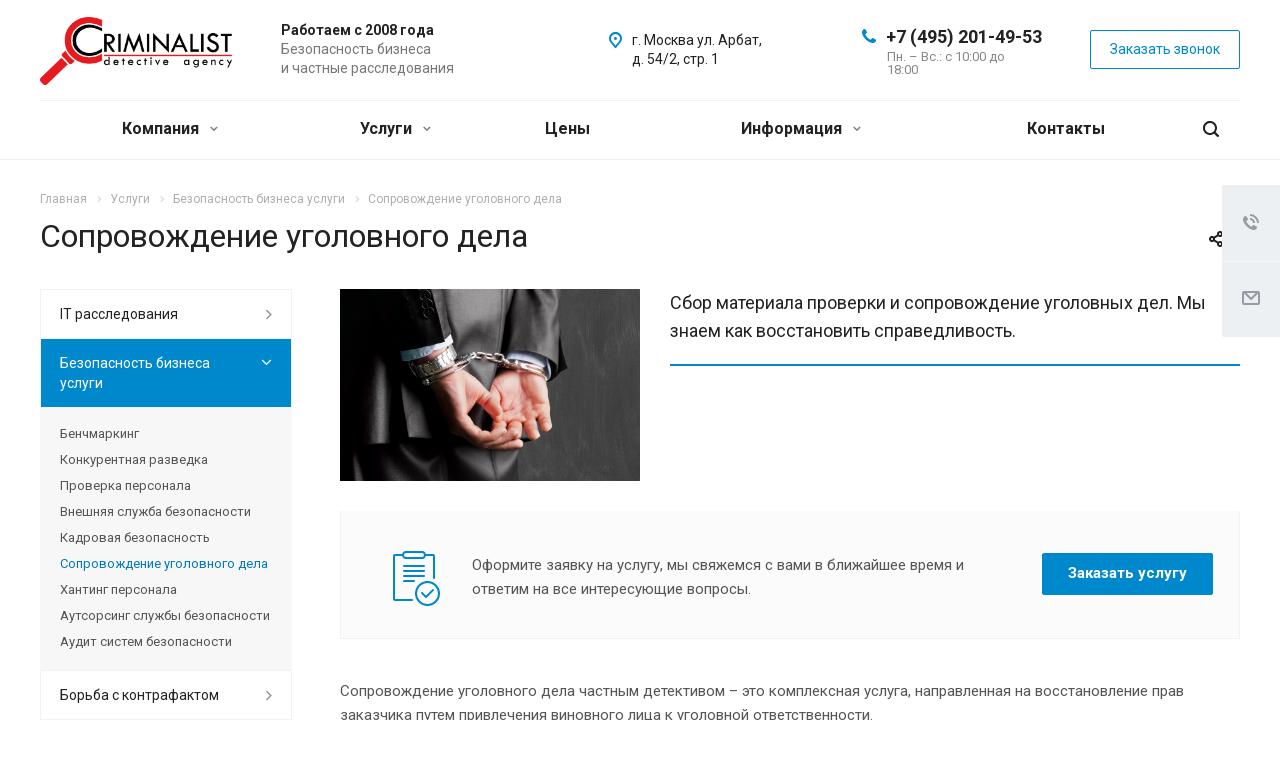

--- FILE ---
content_type: text/html; charset=utf-8
request_url: https://www.criminalist.agency/services/bezopasnost-biznesa/soprovozhdenie-ugolovnogo-dela/
body_size: 27233
content:
 
<!DOCTYPE html>
<html xml:lang="ru" lang="ru" class="  ">
	<head><link href="https://www.criminalist.agency/services/bezopasnost-biznesa/soprovozhdenie-ugolovnogo-dela/" rel="canonical" />
				<title>Сопровождение уголовных дел частным детективом - заказать услугу в Москве</title>
		<script data-skip-moving="true">(function(w, d, n) {var cl = "bx-core";var ht = d.documentElement;var htc = ht ? ht.className : undefined;if (htc === undefined || htc.indexOf(cl) !== -1){return;}var ua = n.userAgent;if (/(iPad;)|(iPhone;)/i.test(ua)){cl += " bx-ios";}else if (/Windows/i.test(ua)){cl += ' bx-win';}else if (/Macintosh/i.test(ua)){cl += " bx-mac";}else if (/Linux/i.test(ua) && !/Android/i.test(ua)){cl += " bx-linux";}else if (/Android/i.test(ua)){cl += " bx-android";}cl += (/(ipad|iphone|android|mobile|touch)/i.test(ua) ? " bx-touch" : " bx-no-touch");cl += w.devicePixelRatio && w.devicePixelRatio >= 2? " bx-retina": " bx-no-retina";if (/AppleWebKit/.test(ua)){cl += " bx-chrome";}else if (/Opera/.test(ua)){cl += " bx-opera";}else if (/Firefox/.test(ua)){cl += " bx-firefox";}ht.className = htc ? htc + " " + cl : cl;})(window, document, navigator);</script>


<link href="https://fonts.googleapis.com/css?family=Roboto:300italic,400italic,500italic,700italic,400,300,500,700subset=latin,cyrillic-ext"  rel="stylesheet" />
<link href="/bitrix/js/ui/design-tokens/dist/ui.design-tokens.min.css?171732034323463"  rel="stylesheet" />
<link href="/bitrix/cache/css/s1/aspro-allcorp2/page_da0ab9a96df573e68bd9e9cc317dbd8c/page_da0ab9a96df573e68bd9e9cc317dbd8c_v1.css?176616889041713"  rel="stylesheet" />
<link href="/bitrix/panel/main/popup.min.css?167191211420774"  rel="stylesheet" />
<link href="/bitrix/cache/css/s1/aspro-allcorp2/template_e0175667797805e5ab903b28859ffe49/template_e0175667797805e5ab903b28859ffe49_v1.css?1766168890728846"  data-template-style="true" rel="stylesheet" />
		






<link href="https://www.criminalist.agency/amp/services/bezopasnost-biznesa/soprovozhdenie-ugolovnogo-dela/" rel="amphtml" />
<link rel="shortcut icon" href="/favicon.png" type="image/png" />
<link rel="apple-touch-icon" sizes="180x180" href="/upload/CAllcorp2/ab9/7eml9oerfe175ajxjl8775shnv43sdk7.png" />
<meta property="og:title" content="Сопровождение уголовных дел частным детективом - заказать услугу в Москве" />
<meta property="og:type" content="website" />
<meta property="og:image" content="https://www.criminalist.agency/upload/iblock/4f2/4f225793019a5c035a5dd8e483651eae.jpeg" />
<link rel="image_src" href="https://www.criminalist.agency/upload/iblock/4f2/4f225793019a5c035a5dd8e483651eae.jpeg"  />
<meta property="og:url" content="https://www.criminalist.agency/services/bezopasnost-biznesa/soprovozhdenie-ugolovnogo-dela/" />
<meta property="og:description" content="Сбор материала проверки и сопровождение уголовных дел. Мы знаем как восстановить справедливость." />



				<meta name="description" content="Мы знаем как путем сопровождения уголовного дела восстановить законные права заказчика. Поэтому, заказывая у нас данную услугу, Вы приближаетесь к восстановлению нарушенных прав." />
<meta name="keywords" content="сопровождение, уголовных, дел, частным, детективом, заказать, улугу, Москве" />
						<!-- <title></title> -->
		<meta name="viewport" content="initial-scale=1.0, width=device-width" />
		<meta name="HandheldFriendly" content="true" />
		<meta name="yes" content="yes" />
		<meta name="apple-mobile-web-app-status-bar-style" content="black" />
		<meta name="SKYPE_TOOLBAR" content="SKYPE_TOOLBAR_PARSER_COMPATIBLE" />
		<!--  -->
				
					</head>
		<body class=" header_nopacity header_fill_none side_left all_title_2 mfixed_Y mfixed_view_always fill_bg_n mheader-v1 footer-v1  header-v1 title-v1 with_phones ">
		<div id="panel"></div>

		
						<!--'start_frame_cache_options-block'-->					<!--'end_frame_cache_options-block'-->				



		



				<div class="visible-lg visible-md title-v1">
			<header class="header_1 long ">
	<div class="logo_and_menu-row">
		<div class="logo-row top-fill">
			<div class="maxwidth-theme">
								<div class="logo-block paddings pull-left">
					<div class="logo">
						<a href="/"><img src="/upload/CAllcorp2/512/gugff6x9e8970u66vh0o590k07u6l9zv.png" alt="Детективное агентство Криминалист" title="Детективное агентство Криминалист" /></a>					</div>
				</div>
													<div class="col-md-2 visible-lg nopadding-right slogan">
						<div class="top-description">
							<div>
								<b>Работаем с 2008 года</b><br>
Безопасность бизнеса<br>
и частные расследования							</div>
						</div>
					</div>
												<div class="right-icons pull-right">
					<div class="phone-block with_btn">
						<div class="region-block inner-table-block">
							<div class="inner-table-block p-block">
														<!--'start_frame_cache_header-regionality-block1'-->				<!--'end_frame_cache_header-regionality-block1'-->								</div>
																						<div class="inner-table-block p-block">
											
								<div class="phone big">
								<i class="svg inline  svg-inline-phone colored" aria-hidden="true" ><svg xmlns="http://www.w3.org/2000/svg" width="14" height="14" viewBox="0 0 14 14">
  <defs>
    <style>
      .pcls-1 {
        fill: #222;
        fill-rule: evenodd;
      }
    </style>
  </defs>
  <path class="pcls-1" d="M14,11.052a0.5,0.5,0,0,0-.03-0.209,1.758,1.758,0,0,0-.756-0.527C12.65,10,12.073,9.69,11.515,9.363a2.047,2.047,0,0,0-.886-0.457c-0.607,0-1.493,1.8-2.031,1.8a2.138,2.138,0,0,1-.856-0.388A9.894,9.894,0,0,1,3.672,6.253,2.134,2.134,0,0,1,3.283,5.4c0-.536,1.8-1.421,1.8-2.027a2.045,2.045,0,0,0-.458-0.885C4.3,1.932,3.99,1.355,3.672.789A1.755,1.755,0,0,0,3.144.034,0.5,0.5,0,0,0,2.935,0,4.427,4.427,0,0,0,1.551.312,2.62,2.62,0,0,0,.5,1.524,3.789,3.789,0,0,0-.011,3.372a7.644,7.644,0,0,0,.687,2.6A9.291,9.291,0,0,0,1.5,7.714a16.783,16.783,0,0,0,4.778,4.769,9.283,9.283,0,0,0,1.742.825,7.673,7.673,0,0,0,2.608.686,3.805,3.805,0,0,0,1.851-.507,2.62,2.62,0,0,0,1.214-1.052A4.418,4.418,0,0,0,14,11.052Z"/>
</svg>
</i>
				<a href="tel:+74952014953">+7 (495) 201-49-53</a>
							</div>
																						<div class=" schedule">
									Пн. – Вс.: с 10:00 до 18:00							</div>
														</div>
													</div>
													<div class="inner-table-block">
								<span class="callback-block animate-load colored  btn-transparent-bg btn-default btn" data-event="jqm" data-param-id="9" data-name="callback">Заказать звонок</span>
							</div>
											</div>
				</div>
								<div class="col-md-2 pull-right">
					<div class="inner-table-block address">
						
		
												<div class="address-block">
													<i class="svg inline  svg-inline-address colored" aria-hidden="true" ><svg xmlns="http://www.w3.org/2000/svg" width="13" height="16" viewBox="0 0 13 16">
  <defs>
    <style>
      .cls-1 {
        fill-rule: evenodd;
      }
    </style>
  </defs>
  <path data-name="Ellipse 74 copy" class="cls-1" d="M763.9,42.916h0.03L759,49h-1l-4.933-6.084h0.03a6.262,6.262,0,0,1-1.1-3.541,6.5,6.5,0,0,1,13,0A6.262,6.262,0,0,1,763.9,42.916ZM758.5,35a4.5,4.5,0,0,0-3.741,7h-0.012l3.542,4.447h0.422L762.289,42H762.24A4.5,4.5,0,0,0,758.5,35Zm0,6a1.5,1.5,0,1,1,1.5-1.5A1.5,1.5,0,0,1,758.5,41Z" transform="translate(-752 -33)"/>
</svg>
</i>												<div>
							г.&nbsp;Москва ул.&nbsp;Арбат, д.&nbsp;54/2, стр. 1<br>						</div>
					</div>
							
								</div>
				</div>
			</div>
		</div>	</div>
		<div class="menu-row with-color bgnone colored_dark sliced">
		<div class="maxwidth-theme">
			<div class="col-md-12">
				<div class="right-icons pull-right">
										<div class="pull-right">
						<div class="wrap_icon inner-table-block">
							<button class="inline-search-show twosmallfont" title="Поиск">
								<i class="svg inline  svg-inline-search" aria-hidden="true" ><svg xmlns="http://www.w3.org/2000/svg" width="16" height="16" viewBox="0 0 16 16">
  <defs>
    <style>
      .stcls-1 {
        fill: #222;
        fill-rule: evenodd;
      }
    </style>
  </defs>
  <path class="stcls-1" d="M15.644,15.644a1.164,1.164,0,0,1-1.646,0l-2.95-2.95a7.036,7.036,0,1,1,1.645-1.645L15.644,14A1.164,1.164,0,0,1,15.644,15.644ZM7,2a5,5,0,1,0,5,5A5,5,0,0,0,7,2Z"/>
</svg>
</i>							</button>
						</div>
					</div>
									</div>
				<div class="menu-only">
					<nav class="mega-menu sliced">
							<div class="table-menu catalog_icons_Y">
		<div class="marker-nav"></div>
		<table>
			<tr>
																			<td class="menu-item unvisible dropdown">
						<div class="wrap">
							<a class="dropdown-toggle" href="/company/">
								Компания								<i class="fa fa-angle-down"></i>
								<div class="line-wrapper"><span class="line"></span></div>
							</a>
															<span class="tail"></span>
								<ul class="dropdown-menu">
																																							<li class=" count_4  ">
																						<a href="/company/index.php" title="О компании">О компании</a>
																					</li>
																																							<li class=" count_4  ">
																						<a href="/company/reviews/" title="Отзывы">Отзывы</a>
																					</li>
																	</ul>
													</div>
					</td>
																			<td class="menu-item unvisible dropdown">
						<div class="wrap">
							<a class="dropdown-toggle" href="/services/">
								Услуги								<i class="fa fa-angle-down"></i>
								<div class="line-wrapper"><span class="line"></span></div>
							</a>
															<span class="tail"></span>
								<ul class="dropdown-menu">
																																							<li class="dropdown-submenu count_4  has_img">
																						<a href="/services/it-rassledovaniya/" title="IT расследования">IT расследования<span class="arrow"><i></i></span></a>
																																			<ul class="dropdown-menu toggle_menu">
																																									<li class="  ">
															<a href="/services/it-rassledovaniya/pentest/" title="Пентест (pentest)">Пентест (pentest)</a>
																													</li>
																																									<li class="  ">
															<a href="/services/it-rassledovaniya/probit-nomer-telefona/" title="Пробить номер телефона">Пробить номер телефона</a>
																													</li>
																																									<li class="  ">
															<a href="/services/it-rassledovaniya/osint/" title="OSINT">OSINT</a>
																													</li>
																																									<li class="  ">
															<a href="/services/it-rassledovaniya/deanonimizatsiya-polzovatelya/" title="Деанонимизация пользователя">Деанонимизация пользователя</a>
																													</li>
																																						</ul>
																					</li>
																																							<li class="dropdown-submenu count_4  has_img">
																						<a href="/services/bezopasnost-biznesa/" title="Безопасность бизнеса услуги">Безопасность бизнеса услуги<span class="arrow"><i></i></span></a>
																																			<ul class="dropdown-menu toggle_menu">
																																									<li class="  ">
															<a href="/services/bezopasnost-biznesa/benchmarking/" title="Бенчмаркинг">Бенчмаркинг</a>
																													</li>
																																									<li class="  ">
															<a href="/services/bezopasnost-biznesa/konkurentnaya-razvedka/" title="Конкурентная разведка">Конкурентная разведка</a>
																													</li>
																																									<li class="  ">
															<a href="/services/bezopasnost-biznesa/proverka-personala/" title="Проверка персонала">Проверка персонала</a>
																													</li>
																																									<li class="  ">
															<a href="/services/bezopasnost-biznesa/vneshnyaya-sluzhba-bezopasnosti/" title="Внешняя служба безопасности">Внешняя служба безопасности</a>
																													</li>
																																									<li class="  ">
															<a href="/services/bezopasnost-biznesa/kadrovaya-bezopasnost/" title="Кадровая безопасность">Кадровая безопасность</a>
																													</li>
																																									<li class="  active">
															<a href="/services/bezopasnost-biznesa/soprovozhdenie-ugolovnogo-dela/" title="Сопровождение уголовного дела">Сопровождение уголовного дела</a>
																													</li>
																																									<li class="  ">
															<a href="/services/bezopasnost-biznesa/khanting-personala/" title="Хантинг персонала">Хантинг персонала</a>
																													</li>
																																									<li class="  ">
															<a href="/services/bezopasnost-biznesa/autsorsing-sluzhby-bezopasnosti/" title="Аутсорсинг службы безопасности">Аутсорсинг службы безопасности</a>
																													</li>
																																									<li class="  ">
															<a href="/services/bezopasnost-biznesa/audit-sistem-bezopasnosti/" title="Аудит систем безопасности">Аудит систем безопасности</a>
																													</li>
																																						</ul>
																					</li>
																																							<li class="dropdown-submenu count_4  has_img">
																						<a href="/services/borba-s-kontrafaktom/" title="Борьба с контрафактом">Борьба с контрафактом<span class="arrow"><i></i></span></a>
																																			<ul class="dropdown-menu toggle_menu">
																																									<li class="  ">
															<a href="/services/borba-s-kontrafaktom/vyyavlenie-mest-khraneniya-kontrafakta/" title="Выявление мест хранения контрафакта">Выявление мест хранения контрафакта</a>
																													</li>
																																									<li class="  ">
															<a href="/services/borba-s-kontrafaktom/vyyavlenie-mest-proizvodstva-kontrafakta/" title="Выявление мест производства контрафакта">Выявление мест производства контрафакта</a>
																													</li>
																																									<li class="  ">
															<a href="/services/borba-s-kontrafaktom/vyyavlenie-kontrafakta/" title="Выявление контрафакта">Выявление контрафакта</a>
																													</li>
																																						</ul>
																					</li>
																																							<li class="dropdown-submenu count_4  has_img">
																						<a href="/services/poisk-i-rozysk/" title="Найти человека">Найти человека<span class="arrow"><i></i></span></a>
																																			<ul class="dropdown-menu toggle_menu">
																																									<li class="  ">
															<a href="/services/poisk-i-rozysk/rozysk-dolzhnika/" title="Найти должника">Найти должника</a>
																													</li>
																																									<li class="  ">
															<a href="/services/poisk-i-rozysk/poisk-skrytykh-aktivov/" title="Розыск имущества и скрытых активов">Розыск имущества и скрытых активов</a>
																													</li>
																																									<li class="  ">
															<a href="/services/poisk-i-rozysk/rozysk-skryvayushchikhsya-lits/" title="Розыск скрывающихся лиц">Розыск скрывающихся лиц</a>
																													</li>
																																									<li class="  ">
															<a href="/services/poisk-i-rozysk/poisk-utrachennykh-svyazey/" title="Поиск утраченных связей">Поиск утраченных связей</a>
																													</li>
																																						</ul>
																					</li>
																																							<li class="dropdown-submenu count_4  has_img">
																						<a href="/services/poisk-proslushki/" title="Поиск прослушки">Поиск прослушки<span class="arrow"><i></i></span></a>
																																			<ul class="dropdown-menu toggle_menu">
																																									<li class="  ">
															<a href="/services/poisk-proslushki/proverka-pomeshcheniy-na-proslushku/" title="Проверка помещений на прослушку">Проверка помещений на прослушку</a>
																													</li>
																																						</ul>
																					</li>
																																							<li class=" count_4  has_img">
																						<a href="/services/proverka-nedvizhimosti/" title="Проверка недвижимости">Проверка недвижимости</a>
																					</li>
																																							<li class="dropdown-submenu count_4  has_img">
																						<a href="/services/rassledovaniya/" title="Расследования">Расследования<span class="arrow"><i></i></span></a>
																																			<ul class="dropdown-menu toggle_menu">
																																									<li class="  ">
															<a href="/services/rassledovaniya/proverka-tenderov/" title="Проверка тендеров">Проверка тендеров</a>
																													</li>
																																									<li class="  ">
															<a href="/services/rassledovaniya/rassledovanie-moshennichestv/" title="Расследование мошенничеств">Расследование мошенничеств</a>
																													</li>
																																									<li class="  ">
															<a href="/services/rassledovaniya/finansovye-rassledovaniya/" title="Финансовые расследования">Финансовые расследования</a>
																													</li>
																																									<li class="  ">
															<a href="/services/rassledovaniya/rassledovanie-nedostach/" title="Расследование недостач">Расследование недостач</a>
																													</li>
																																									<li class="  ">
															<a href="/services/rassledovaniya/rassledovanie-utechek-informatsii/" title="Расследование утечек информации">Расследование утечек информации</a>
																													</li>
																																									<li class="  ">
															<a href="/services/rassledovaniya/rassledovanie-krazh-v-ofise/" title="Расследование краж в офисе">Расследование краж в офисе</a>
																													</li>
																																									<li class="  ">
															<a href="/services/rassledovaniya/rassledovanie-krazh-na-sklade/" title="Расследование краж на складе">Расследование краж на складе</a>
																													</li>
																																						</ul>
																					</li>
																																							<li class="dropdown-submenu count_4  has_img">
																						<a href="/services/svedeniya-o-kompanii/" title="Сведения о компании">Сведения о компании<span class="arrow"><i></i></span></a>
																																			<ul class="dropdown-menu toggle_menu">
																																									<li class="  ">
															<a href="/services/svedeniya-o-kompanii/finansovyy-analiz/" title="Финансовый анализ">Финансовый анализ</a>
																													</li>
																																									<li class="  ">
															<a href="/services/svedeniya-o-kompanii/vyezdnaya-proverka-kontragenta-i-zaemshchika/" title="Выездная проверка контрагента и заемщика">Выездная проверка контрагента и заемщика</a>
																													</li>
																																									<li class="  ">
															<a href="/services/svedeniya-o-kompanii/ustanovlenie-konechnykh-benefitsiarov/" title="Установление конечных бенефициаров">Установление конечных бенефициаров</a>
																													</li>
																																									<li class="  ">
															<a href="/services/svedeniya-o-kompanii/ustanovlenie-biznes-struktury/" title="Установление бизнес структуры">Установление бизнес структуры</a>
																													</li>
																																									<li class="  ">
															<a href="/services/svedeniya-o-kompanii/proverka-kontragenta/" title="Проверка контрагента">Проверка контрагента</a>
																													</li>
																																						</ul>
																					</li>
																																							<li class="dropdown-submenu count_4  has_img">
																						<a href="/services/svedeniya-o-cheloveke/" title="Сведения о человеке">Сведения о человеке<span class="arrow"><i></i></span></a>
																																			<ul class="dropdown-menu toggle_menu">
																																									<li class="  ">
															<a href="/services/svedeniya-o-cheloveke/proverka-deystvuyushchego-personala/" title="Проверка действующего персонала">Проверка действующего персонала</a>
																													</li>
																																									<li class="  ">
															<a href="/services/svedeniya-o-cheloveke/proverka-kandidata-na-rabotu/" title="Проверка кандидата на работу">Проверка кандидата на работу</a>
																													</li>
																																									<li class="  ">
															<a href="/services/svedeniya-o-cheloveke/dose-na-cheloveka/" title="Досье на человека">Досье на человека</a>
																													</li>
																																									<li class="  ">
															<a href="/services/svedeniya-o-cheloveke/naruzhnoe-nablyudenie-i-slezhka/" title="Наружное наблюдение и слежка">Наружное наблюдение и слежка</a>
																													</li>
																																									<li class="  ">
															<a href="/services/svedeniya-o-cheloveke/identifikatsiya-po-usechyennym-dannym/" title="Идентификация по усечённым данным">Идентификация по усечённым данным</a>
																													</li>
																																									<li class="  ">
															<a href="/services/svedeniya-o-cheloveke/sbor-svedeniy-o-cheloveke/" title="Сбор сведений о человеке">Сбор сведений о человеке</a>
																													</li>
																																						</ul>
																					</li>
																																							<li class=" count_4  has_img">
																						<a href="/services/uslugi-chastnogo-detektiva/" title="Услуги частного детектива">Услуги частного детектива</a>
																					</li>
																	</ul>
													</div>
					</td>
																			<td class="menu-item unvisible ">
						<div class="wrap">
							<a class="" href="/price/">
								Цены								<i class="fa fa-angle-down"></i>
								<div class="line-wrapper"><span class="line"></span></div>
							</a>
													</div>
					</td>
																			<td class="menu-item unvisible dropdown">
						<div class="wrap">
							<a class="dropdown-toggle" href="/info/">
								Информация								<i class="fa fa-angle-down"></i>
								<div class="line-wrapper"><span class="line"></span></div>
							</a>
															<span class="tail"></span>
								<ul class="dropdown-menu">
																																							<li class=" count_4  ">
																						<a href="/info/news/" title="Новости">Новости</a>
																					</li>
																																							<li class=" count_4  ">
																						<a href="/info/articles/" title="Статьи">Статьи</a>
																					</li>
																																							<li class=" count_4  ">
																						<a href="/info/faq/" title="Вопрос ответ">Вопрос ответ</a>
																					</li>
																	</ul>
													</div>
					</td>
																			<td class="menu-item unvisible ">
						<div class="wrap">
							<a class="" href="/contacts/">
								Контакты								<i class="fa fa-angle-down"></i>
								<div class="line-wrapper"><span class="line"></span></div>
							</a>
													</div>
					</td>
				
				<td class="menu-item dropdown js-dropdown nosave unvisible">
					<div class="wrap">
						<a class="dropdown-toggle more-items" href="#">
							<span>
								<svg xmlns="http://www.w3.org/2000/svg" width="17" height="3" viewBox="0 0 17 3">
								  <defs>
								    <style>
								      .cls-1 {
								        fill-rule: evenodd;
								      }
								    </style>
								  </defs>
								  <path class="cls-1" d="M923.5,178a1.5,1.5,0,1,1-1.5,1.5A1.5,1.5,0,0,1,923.5,178Zm7,0a1.5,1.5,0,1,1-1.5,1.5A1.5,1.5,0,0,1,930.5,178Zm7,0a1.5,1.5,0,1,1-1.5,1.5A1.5,1.5,0,0,1,937.5,178Z" transform="translate(-922 -178)"/>
								</svg>
							</span>
						</a>
						<span class="tail"></span>
						<ul class="dropdown-menu"></ul>
					</div>
				</td>

			</tr>
		</table>
	</div>
					</nav>
				</div>
			</div>
			<div class="lines"></div>
		</div>
	</div>
	<div class="line-row"></div>
</header>		</div>

		
					<div id="headerfixed">
				<div class="maxwidth-theme">
	<div class="logo-row v2 row margin0">
		<div class="inner-table-block nopadding logo-block">
			<div class="logo">
				<a href="/"><img src="/upload/CAllcorp2/512/gugff6x9e8970u66vh0o590k07u6l9zv.png" alt="Детективное агентство Криминалист" title="Детективное агентство Криминалист" /></a>			</div>
		</div>
		<div class="inner-table-block menu-block menu-row">
			<div class="navs table-menu js-nav">
								<!-- noindex -->
					<nav class="mega-menu sliced">
							<div class="table-menu catalog_icons_Y">
		<div class="marker-nav"></div>
		<table>
			<tr>
																			<td class="menu-item unvisible dropdown">
						<div class="wrap">
							<a class="dropdown-toggle" href="/company/">
								Компания								<i class="fa fa-angle-down"></i>
								<div class="line-wrapper"><span class="line"></span></div>
							</a>
															<span class="tail"></span>
								<ul class="dropdown-menu">
																																							<li class=" count_4  ">
																						<a href="/company/index.php" title="О компании">О компании</a>
																					</li>
																																							<li class=" count_4  ">
																						<a href="/company/reviews/" title="Отзывы">Отзывы</a>
																					</li>
																	</ul>
													</div>
					</td>
																			<td class="menu-item unvisible dropdown">
						<div class="wrap">
							<a class="dropdown-toggle" href="/services/">
								Услуги								<i class="fa fa-angle-down"></i>
								<div class="line-wrapper"><span class="line"></span></div>
							</a>
															<span class="tail"></span>
								<ul class="dropdown-menu">
																																							<li class="dropdown-submenu count_4  has_img">
																						<a href="/services/it-rassledovaniya/" title="IT расследования">IT расследования<span class="arrow"><i></i></span></a>
																																			<ul class="dropdown-menu toggle_menu">
																																									<li class="  ">
															<a href="/services/it-rassledovaniya/pentest/" title="Пентест (pentest)">Пентест (pentest)</a>
																													</li>
																																									<li class="  ">
															<a href="/services/it-rassledovaniya/probit-nomer-telefona/" title="Пробить номер телефона">Пробить номер телефона</a>
																													</li>
																																									<li class="  ">
															<a href="/services/it-rassledovaniya/osint/" title="OSINT">OSINT</a>
																													</li>
																																									<li class="  ">
															<a href="/services/it-rassledovaniya/deanonimizatsiya-polzovatelya/" title="Деанонимизация пользователя">Деанонимизация пользователя</a>
																													</li>
																																						</ul>
																					</li>
																																							<li class="dropdown-submenu count_4  has_img">
																						<a href="/services/bezopasnost-biznesa/" title="Безопасность бизнеса услуги">Безопасность бизнеса услуги<span class="arrow"><i></i></span></a>
																																			<ul class="dropdown-menu toggle_menu">
																																									<li class="  ">
															<a href="/services/bezopasnost-biznesa/benchmarking/" title="Бенчмаркинг">Бенчмаркинг</a>
																													</li>
																																									<li class="  ">
															<a href="/services/bezopasnost-biznesa/konkurentnaya-razvedka/" title="Конкурентная разведка">Конкурентная разведка</a>
																													</li>
																																									<li class="  ">
															<a href="/services/bezopasnost-biznesa/proverka-personala/" title="Проверка персонала">Проверка персонала</a>
																													</li>
																																									<li class="  ">
															<a href="/services/bezopasnost-biznesa/vneshnyaya-sluzhba-bezopasnosti/" title="Внешняя служба безопасности">Внешняя служба безопасности</a>
																													</li>
																																									<li class="  ">
															<a href="/services/bezopasnost-biznesa/kadrovaya-bezopasnost/" title="Кадровая безопасность">Кадровая безопасность</a>
																													</li>
																																									<li class="  active">
															<a href="/services/bezopasnost-biznesa/soprovozhdenie-ugolovnogo-dela/" title="Сопровождение уголовного дела">Сопровождение уголовного дела</a>
																													</li>
																																									<li class="  ">
															<a href="/services/bezopasnost-biznesa/khanting-personala/" title="Хантинг персонала">Хантинг персонала</a>
																													</li>
																																									<li class="  ">
															<a href="/services/bezopasnost-biznesa/autsorsing-sluzhby-bezopasnosti/" title="Аутсорсинг службы безопасности">Аутсорсинг службы безопасности</a>
																													</li>
																																									<li class="  ">
															<a href="/services/bezopasnost-biznesa/audit-sistem-bezopasnosti/" title="Аудит систем безопасности">Аудит систем безопасности</a>
																													</li>
																																						</ul>
																					</li>
																																							<li class="dropdown-submenu count_4  has_img">
																						<a href="/services/borba-s-kontrafaktom/" title="Борьба с контрафактом">Борьба с контрафактом<span class="arrow"><i></i></span></a>
																																			<ul class="dropdown-menu toggle_menu">
																																									<li class="  ">
															<a href="/services/borba-s-kontrafaktom/vyyavlenie-mest-khraneniya-kontrafakta/" title="Выявление мест хранения контрафакта">Выявление мест хранения контрафакта</a>
																													</li>
																																									<li class="  ">
															<a href="/services/borba-s-kontrafaktom/vyyavlenie-mest-proizvodstva-kontrafakta/" title="Выявление мест производства контрафакта">Выявление мест производства контрафакта</a>
																													</li>
																																									<li class="  ">
															<a href="/services/borba-s-kontrafaktom/vyyavlenie-kontrafakta/" title="Выявление контрафакта">Выявление контрафакта</a>
																													</li>
																																						</ul>
																					</li>
																																							<li class="dropdown-submenu count_4  has_img">
																						<a href="/services/poisk-i-rozysk/" title="Найти человека">Найти человека<span class="arrow"><i></i></span></a>
																																			<ul class="dropdown-menu toggle_menu">
																																									<li class="  ">
															<a href="/services/poisk-i-rozysk/rozysk-dolzhnika/" title="Найти должника">Найти должника</a>
																													</li>
																																									<li class="  ">
															<a href="/services/poisk-i-rozysk/poisk-skrytykh-aktivov/" title="Розыск имущества и скрытых активов">Розыск имущества и скрытых активов</a>
																													</li>
																																									<li class="  ">
															<a href="/services/poisk-i-rozysk/rozysk-skryvayushchikhsya-lits/" title="Розыск скрывающихся лиц">Розыск скрывающихся лиц</a>
																													</li>
																																									<li class="  ">
															<a href="/services/poisk-i-rozysk/poisk-utrachennykh-svyazey/" title="Поиск утраченных связей">Поиск утраченных связей</a>
																													</li>
																																						</ul>
																					</li>
																																							<li class="dropdown-submenu count_4  has_img">
																						<a href="/services/poisk-proslushki/" title="Поиск прослушки">Поиск прослушки<span class="arrow"><i></i></span></a>
																																			<ul class="dropdown-menu toggle_menu">
																																									<li class="  ">
															<a href="/services/poisk-proslushki/proverka-pomeshcheniy-na-proslushku/" title="Проверка помещений на прослушку">Проверка помещений на прослушку</a>
																													</li>
																																						</ul>
																					</li>
																																							<li class=" count_4  has_img">
																						<a href="/services/proverka-nedvizhimosti/" title="Проверка недвижимости">Проверка недвижимости</a>
																					</li>
																																							<li class="dropdown-submenu count_4  has_img">
																						<a href="/services/rassledovaniya/" title="Расследования">Расследования<span class="arrow"><i></i></span></a>
																																			<ul class="dropdown-menu toggle_menu">
																																									<li class="  ">
															<a href="/services/rassledovaniya/proverka-tenderov/" title="Проверка тендеров">Проверка тендеров</a>
																													</li>
																																									<li class="  ">
															<a href="/services/rassledovaniya/rassledovanie-moshennichestv/" title="Расследование мошенничеств">Расследование мошенничеств</a>
																													</li>
																																									<li class="  ">
															<a href="/services/rassledovaniya/finansovye-rassledovaniya/" title="Финансовые расследования">Финансовые расследования</a>
																													</li>
																																									<li class="  ">
															<a href="/services/rassledovaniya/rassledovanie-nedostach/" title="Расследование недостач">Расследование недостач</a>
																													</li>
																																									<li class="  ">
															<a href="/services/rassledovaniya/rassledovanie-utechek-informatsii/" title="Расследование утечек информации">Расследование утечек информации</a>
																													</li>
																																									<li class="  ">
															<a href="/services/rassledovaniya/rassledovanie-krazh-v-ofise/" title="Расследование краж в офисе">Расследование краж в офисе</a>
																													</li>
																																									<li class="  ">
															<a href="/services/rassledovaniya/rassledovanie-krazh-na-sklade/" title="Расследование краж на складе">Расследование краж на складе</a>
																													</li>
																																						</ul>
																					</li>
																																							<li class="dropdown-submenu count_4  has_img">
																						<a href="/services/svedeniya-o-kompanii/" title="Сведения о компании">Сведения о компании<span class="arrow"><i></i></span></a>
																																			<ul class="dropdown-menu toggle_menu">
																																									<li class="  ">
															<a href="/services/svedeniya-o-kompanii/finansovyy-analiz/" title="Финансовый анализ">Финансовый анализ</a>
																													</li>
																																									<li class="  ">
															<a href="/services/svedeniya-o-kompanii/vyezdnaya-proverka-kontragenta-i-zaemshchika/" title="Выездная проверка контрагента и заемщика">Выездная проверка контрагента и заемщика</a>
																													</li>
																																									<li class="  ">
															<a href="/services/svedeniya-o-kompanii/ustanovlenie-konechnykh-benefitsiarov/" title="Установление конечных бенефициаров">Установление конечных бенефициаров</a>
																													</li>
																																									<li class="  ">
															<a href="/services/svedeniya-o-kompanii/ustanovlenie-biznes-struktury/" title="Установление бизнес структуры">Установление бизнес структуры</a>
																													</li>
																																									<li class="  ">
															<a href="/services/svedeniya-o-kompanii/proverka-kontragenta/" title="Проверка контрагента">Проверка контрагента</a>
																													</li>
																																						</ul>
																					</li>
																																							<li class="dropdown-submenu count_4  has_img">
																						<a href="/services/svedeniya-o-cheloveke/" title="Сведения о человеке">Сведения о человеке<span class="arrow"><i></i></span></a>
																																			<ul class="dropdown-menu toggle_menu">
																																									<li class="  ">
															<a href="/services/svedeniya-o-cheloveke/proverka-deystvuyushchego-personala/" title="Проверка действующего персонала">Проверка действующего персонала</a>
																													</li>
																																									<li class="  ">
															<a href="/services/svedeniya-o-cheloveke/proverka-kandidata-na-rabotu/" title="Проверка кандидата на работу">Проверка кандидата на работу</a>
																													</li>
																																									<li class="  ">
															<a href="/services/svedeniya-o-cheloveke/dose-na-cheloveka/" title="Досье на человека">Досье на человека</a>
																													</li>
																																									<li class="  ">
															<a href="/services/svedeniya-o-cheloveke/naruzhnoe-nablyudenie-i-slezhka/" title="Наружное наблюдение и слежка">Наружное наблюдение и слежка</a>
																													</li>
																																									<li class="  ">
															<a href="/services/svedeniya-o-cheloveke/identifikatsiya-po-usechyennym-dannym/" title="Идентификация по усечённым данным">Идентификация по усечённым данным</a>
																													</li>
																																									<li class="  ">
															<a href="/services/svedeniya-o-cheloveke/sbor-svedeniy-o-cheloveke/" title="Сбор сведений о человеке">Сбор сведений о человеке</a>
																													</li>
																																						</ul>
																					</li>
																																							<li class=" count_4  has_img">
																						<a href="/services/uslugi-chastnogo-detektiva/" title="Услуги частного детектива">Услуги частного детектива</a>
																					</li>
																	</ul>
													</div>
					</td>
																			<td class="menu-item unvisible ">
						<div class="wrap">
							<a class="" href="/price/">
								Цены								<i class="fa fa-angle-down"></i>
								<div class="line-wrapper"><span class="line"></span></div>
							</a>
													</div>
					</td>
																			<td class="menu-item unvisible dropdown">
						<div class="wrap">
							<a class="dropdown-toggle" href="/info/">
								Информация								<i class="fa fa-angle-down"></i>
								<div class="line-wrapper"><span class="line"></span></div>
							</a>
															<span class="tail"></span>
								<ul class="dropdown-menu">
																																							<li class=" count_4  ">
																						<a href="/info/news/" title="Новости">Новости</a>
																					</li>
																																							<li class=" count_4  ">
																						<a href="/info/articles/" title="Статьи">Статьи</a>
																					</li>
																																							<li class=" count_4  ">
																						<a href="/info/faq/" title="Вопрос ответ">Вопрос ответ</a>
																					</li>
																	</ul>
													</div>
					</td>
																			<td class="menu-item unvisible ">
						<div class="wrap">
							<a class="" href="/contacts/">
								Контакты								<i class="fa fa-angle-down"></i>
								<div class="line-wrapper"><span class="line"></span></div>
							</a>
													</div>
					</td>
				
				<td class="menu-item dropdown js-dropdown nosave unvisible">
					<div class="wrap">
						<a class="dropdown-toggle more-items" href="#">
							<span>
								<svg xmlns="http://www.w3.org/2000/svg" width="17" height="3" viewBox="0 0 17 3">
								  <defs>
								    <style>
								      .cls-1 {
								        fill-rule: evenodd;
								      }
								    </style>
								  </defs>
								  <path class="cls-1" d="M923.5,178a1.5,1.5,0,1,1-1.5,1.5A1.5,1.5,0,0,1,923.5,178Zm7,0a1.5,1.5,0,1,1-1.5,1.5A1.5,1.5,0,0,1,930.5,178Zm7,0a1.5,1.5,0,1,1-1.5,1.5A1.5,1.5,0,0,1,937.5,178Z" transform="translate(-922 -178)"/>
								</svg>
							</span>
						</a>
						<span class="tail"></span>
						<ul class="dropdown-menu"></ul>
					</div>
				</td>

			</tr>
		</table>
	</div>
					</nav>
				<!-- /noindex -->
											</div>
		</div>
				<div class="inner-table-block small-block nopadding inline-search-show" data-type_search="fixed">
			<div class="search-block wrap_icon" title="Поиск">
				<i class="svg inline  svg-inline-search big" aria-hidden="true" ><svg xmlns="http://www.w3.org/2000/svg" width="21" height="21" viewBox="0 0 21 21">
  <defs>
    <style>
      .cls-1 {
        fill: #222;
        fill-rule: evenodd;
      }
    </style>
  </defs>
  <path data-name="Rounded Rectangle 106" class="cls-1" d="M1590.71,131.709a1,1,0,0,1-1.42,0l-4.68-4.677a9.069,9.069,0,1,1,1.42-1.427l4.68,4.678A1,1,0,0,1,1590.71,131.709ZM1579,113a7,7,0,1,0,7,7A7,7,0,0,0,1579,113Z" transform="translate(-1570 -111)"/>
</svg>
</i>			</div>
		</div>
				<!--'start_frame_cache_basket-link1'-->		<!-- noindex -->
				<!-- /noindex -->
		<!--'end_frame_cache_basket-link1'-->		</div>
</div>			</div>
		
		<div id="mobileheader" class="visible-xs visible-sm">
			<div class="mobileheader-v1">
	<div class="burger pull-left">
		<i class="svg inline  svg-inline-burger dark" aria-hidden="true" ><svg xmlns="http://www.w3.org/2000/svg" width="18" height="16" viewBox="0 0 18 16">
  <defs>
    <style>
      .cls-1 {
        fill: #fff;
        fill-rule: evenodd;
      }
    </style>
  </defs>
  <path data-name="Rounded Rectangle 81 copy 2" class="cls-1" d="M330,114h16a1,1,0,0,1,1,1h0a1,1,0,0,1-1,1H330a1,1,0,0,1-1-1h0A1,1,0,0,1,330,114Zm0,7h16a1,1,0,0,1,1,1h0a1,1,0,0,1-1,1H330a1,1,0,0,1-1-1h0A1,1,0,0,1,330,121Zm0,7h16a1,1,0,0,1,1,1h0a1,1,0,0,1-1,1H330a1,1,0,0,1-1-1h0A1,1,0,0,1,330,128Z" transform="translate(-329 -114)"/>
</svg>
</i>		<i class="svg inline  svg-inline-close dark" aria-hidden="true" ><svg id="Close.svg" xmlns="http://www.w3.org/2000/svg" width="16" height="16" viewBox="0 0 16 16">
  <defs>
    <style>
      .cls-1 {
        fill: #222;
        fill-rule: evenodd;
      }
    </style>
  </defs>
  <path id="Rounded_Rectangle_114_copy_3" data-name="Rounded Rectangle 114 copy 3" class="cls-1" d="M334.411,138l6.3,6.3a1,1,0,0,1,0,1.414,0.992,0.992,0,0,1-1.408,0l-6.3-6.306-6.3,6.306a1,1,0,0,1-1.409-1.414l6.3-6.3-6.293-6.3a1,1,0,0,1,1.409-1.414l6.3,6.3,6.3-6.3A1,1,0,0,1,340.7,131.7Z" transform="translate(-325 -130)"/>
</svg>
</i>	</div>
	<div class="logo-block pull-left">
		<div class="logo">
			<a href="/"><img src="/upload/CAllcorp2/512/gugff6x9e8970u66vh0o590k07u6l9zv.png" alt="Детективное агентство Криминалист" title="Детективное агентство Криминалист" /></a>		</div>
	</div>
	<div class="right-icons pull-right">
		<div class="pull-right">
			<div class="wrap_icon wrap_basket">
						<!--'start_frame_cache_basket-link2'-->		<!-- noindex -->
				<!-- /noindex -->
		<!--'end_frame_cache_basket-link2'-->				</div>
		</div>
		<div class="pull-right">
			<div class="wrap_icon">
				<button class="inline-search-show twosmallfont" title="Поиск">
					<i class="svg inline  svg-inline-search" aria-hidden="true" ><svg xmlns="http://www.w3.org/2000/svg" width="21" height="21" viewBox="0 0 21 21">
  <defs>
    <style>
      .cls-1 {
        fill: #222;
        fill-rule: evenodd;
      }
    </style>
  </defs>
  <path data-name="Rounded Rectangle 106" class="cls-1" d="M1590.71,131.709a1,1,0,0,1-1.42,0l-4.68-4.677a9.069,9.069,0,1,1,1.42-1.427l4.68,4.678A1,1,0,0,1,1590.71,131.709ZM1579,113a7,7,0,1,0,7,7A7,7,0,0,0,1579,113Z" transform="translate(-1570 -111)"/>
</svg>
</i>				</button>
			</div>
		</div>
		<div class="pull-right">
			<div class="wrap_icon wrap_phones">
												<a href="tel:+74952014953">
				<i class="svg inline  svg-inline-phone" aria-hidden="true" ><svg width="21" height="21" viewBox="0 0 21 21" fill="none" xmlns="http://www.w3.org/2000/svg">
<path fill-rule="evenodd" clip-rule="evenodd" d="M18.9562 15.97L18.9893 16.3282C19.0225 16.688 18.9784 17.0504 18.8603 17.3911C18.6223 18.086 18.2725 18.7374 17.8248 19.3198L17.7228 19.4524L17.6003 19.5662C16.8841 20.2314 15.9875 20.6686 15.0247 20.8243C14.0374 21.0619 13.0068 21.0586 12.0201 20.814L11.9327 20.7924L11.8476 20.763C10.712 20.3703 9.65189 19.7871 8.71296 19.0385C8.03805 18.582 7.41051 18.0593 6.83973 17.4779L6.81497 17.4527L6.79112 17.4267C4.93379 15.3963 3.51439 13.0063 2.62127 10.4052L2.6087 10.3686L2.59756 10.3315C2.36555 9.5598 2.21268 8.76667 2.14121 7.9643C1.94289 6.79241 1.95348 5.59444 2.17289 4.42568L2.19092 4.32964L2.21822 4.23581C2.50215 3.26018 3.0258 2.37193 3.7404 1.65124C4.37452 0.908181 5.21642 0.370416 6.15867 0.107283L6.31009 0.0649959L6.46626 0.0468886C7.19658 -0.0377903 7.93564 -0.00763772 8.65659 0.136237C9.00082 0.203673 9.32799 0.34095 9.61768 0.540011L9.90227 0.735566L10.1048 1.01522C10.4774 1.52971 10.7173 2.12711 10.8045 2.75455C10.8555 2.95106 10.9033 3.13929 10.9499 3.32228C11.0504 3.71718 11.1446 4.08764 11.2499 4.46408C11.5034 5.03517 11.6255 5.65688 11.6059 6.28327L11.5984 6.52137L11.5353 6.75107C11.3812 7.31112 11.0546 7.68722 10.8349 7.8966C10.6059 8.11479 10.3642 8.2737 10.18 8.38262C9.89673 8.55014 9.57964 8.69619 9.32537 8.8079C9.74253 10.2012 10.5059 11.4681 11.5455 12.4901C11.7801 12.3252 12.0949 12.1097 12.412 11.941C12.6018 11.8401 12.8614 11.7177 13.1641 11.6357C13.4565 11.5565 13.9301 11.4761 14.4706 11.6169L14.6882 11.6736L14.8878 11.7772C15.4419 12.0649 15.9251 12.4708 16.3035 12.9654C16.5807 13.236 16.856 13.4937 17.1476 13.7666C17.2974 13.9068 17.4515 14.0511 17.6124 14.2032C18.118 14.5805 18.5261 15.0751 18.8003 15.6458L18.9562 15.97ZM16.3372 15.7502C16.6216 15.9408 16.8496 16.2039 16.9977 16.5121C17.0048 16.5888 16.9952 16.6661 16.9697 16.7388C16.8021 17.2295 16.5553 17.6895 16.2391 18.1009C15.795 18.5134 15.234 18.7788 14.6329 18.8608C13.9345 19.0423 13.2016 19.0464 12.5012 18.8728C11.5558 18.5459 10.675 18.0561 9.8991 17.4258C9.30961 17.0338 8.76259 16.5817 8.26682 16.0767C6.59456 14.2487 5.31682 12.0971 4.51287 9.75567C4.31227 9.08842 4.18279 8.40192 4.12658 7.70756C3.95389 6.74387 3.95792 5.75691 4.13855 4.79468C4.33628 4.11526 4.70731 3.49868 5.21539 3.00521C5.59617 2.53588 6.11383 2.19633 6.69661 2.03358C7.22119 1.97276 7.75206 1.99466 8.26981 2.09849C8.34699 2.11328 8.42029 2.14388 8.48501 2.18836C8.68416 2.46334 8.80487 2.78705 8.83429 3.12504C8.89113 3.34235 8.94665 3.56048 9.00218 3.77864C9.12067 4.24418 9.2392 4.70987 9.37072 5.16815C9.5371 5.49352 9.61831 5.85557 9.60687 6.22066C9.51714 6.54689 8.89276 6.81665 8.28746 7.07816C7.71809 7.32415 7.16561 7.56284 7.0909 7.83438C7.07157 8.17578 7.12971 8.51712 7.26102 8.83297C7.76313 10.9079 8.87896 12.7843 10.4636 14.2184C10.6814 14.4902 10.9569 14.7105 11.2702 14.8634C11.5497 14.9366 12.0388 14.5907 12.5428 14.2342C13.0783 13.8555 13.6307 13.4648 13.9663 13.5523C14.295 13.7229 14.5762 13.9719 14.785 14.2773C15.1184 14.6066 15.4631 14.9294 15.808 15.2523C15.9849 15.418 16.1618 15.5836 16.3372 15.7502Z" fill="#222222"/>
</svg>
</i>			</a>
							</div>
		</div>	
	</div>
</div>			<div id="mobilemenu" class="leftside">
				<div class="mobilemenu-v1 scroller compact_menu">
	<div class="wrap">
								<!-- noindex -->
					
			
				<div class="menu top">
		<ul class="top">
															<li>
					<a class="dark-color parent" href="/company/" title="Компания">
						<span>Компания</span>
													<span class="arrow"><i class="svg svg_triangle_right"></i></span>
											</a>
											<ul class="dropdown">
							<li class="menu_back"><a href="" class="dark-color" rel="nofollow"><i class="svg inline  svg-inline-arrow-back" aria-hidden="true" ><svg xmlns="http://www.w3.org/2000/svg" width="17" height="12" viewBox="0 0 17 12">
  <defs>
    <style>
      .rcls-1 {
        fill: #fff;
        fill-rule: evenodd;
      }
    </style>
  </defs>
  <path data-name="Rounded Rectangle 3 copy" class="rcls-1" d="M253.052,4840.24a0.747,0.747,0,0,0,.026.13c0,0.01.014,0.02,0.019,0.03a0.967,0.967,0,0,0,.2.3l4.992,5a1,1,0,0,0,1.414-1.42l-3.287-3.29H269a1.005,1.005,0,0,0,0-2.01H256.416l3.287-3.29a1.006,1.006,0,0,0,0-1.42,0.983,0.983,0,0,0-1.414,0l-4.992,4.99a1.01,1.01,0,0,0-.2.31c0,0.01-.014.01-0.019,0.02a1.147,1.147,0,0,0-.026.14A0.651,0.651,0,0,0,253.052,4840.24Z" transform="translate(-253 -4834)"/>
</svg>
</i>Назад</a></li>
							<li class="menu_title"><a href="/company/">Компания</a></li>
																															<li>
									<a class="dark-color" href="/company/index.php" title="О компании">
										<span>О компании</span>
																			</a>
																	</li>
																															<li>
									<a class="dark-color" href="/company/reviews/" title="Отзывы">
										<span>Отзывы</span>
																			</a>
																	</li>
													</ul>
									</li>
															<li class="selected">
					<a class="dark-color parent" href="/services/" title="Услуги">
						<span>Услуги</span>
													<span class="arrow"><i class="svg svg_triangle_right"></i></span>
											</a>
											<ul class="dropdown">
							<li class="menu_back"><a href="" class="dark-color" rel="nofollow"><i class="svg inline  svg-inline-arrow-back" aria-hidden="true" ><svg xmlns="http://www.w3.org/2000/svg" width="17" height="12" viewBox="0 0 17 12">
  <defs>
    <style>
      .rcls-1 {
        fill: #fff;
        fill-rule: evenodd;
      }
    </style>
  </defs>
  <path data-name="Rounded Rectangle 3 copy" class="rcls-1" d="M253.052,4840.24a0.747,0.747,0,0,0,.026.13c0,0.01.014,0.02,0.019,0.03a0.967,0.967,0,0,0,.2.3l4.992,5a1,1,0,0,0,1.414-1.42l-3.287-3.29H269a1.005,1.005,0,0,0,0-2.01H256.416l3.287-3.29a1.006,1.006,0,0,0,0-1.42,0.983,0.983,0,0,0-1.414,0l-4.992,4.99a1.01,1.01,0,0,0-.2.31c0,0.01-.014.01-0.019,0.02a1.147,1.147,0,0,0-.026.14A0.651,0.651,0,0,0,253.052,4840.24Z" transform="translate(-253 -4834)"/>
</svg>
</i>Назад</a></li>
							<li class="menu_title"><a href="/services/">Услуги</a></li>
																															<li>
									<a class="dark-color parent" href="/services/it-rassledovaniya/" title="IT расследования">
										<span>IT расследования</span>
																					<span class="arrow"><i class="svg svg_triangle_right"></i></span>
																			</a>
																			<ul class="dropdown">
											<li class="menu_back"><a href="" class="dark-color" rel="nofollow"><i class="svg inline  svg-inline-arrow-back" aria-hidden="true" ><svg xmlns="http://www.w3.org/2000/svg" width="17" height="12" viewBox="0 0 17 12">
  <defs>
    <style>
      .cls-1 {
        fill: #222;
        fill-rule: evenodd;
      }
    </style>
  </defs>
  <path data-name="Rounded Rectangle 3 copy" class="cls-1" d="M253.052,4840.24a0.747,0.747,0,0,0,.026.13c0,0.01.014,0.02,0.019,0.03a0.967,0.967,0,0,0,.2.3l4.992,5a1,1,0,0,0,1.414-1.42l-3.287-3.29H269a1.005,1.005,0,0,0,0-2.01H256.416l3.287-3.29a1.006,1.006,0,0,0,0-1.42,0.983,0.983,0,0,0-1.414,0l-4.992,4.99a1.01,1.01,0,0,0-.2.31c0,0.01-.014.01-0.019,0.02a1.147,1.147,0,0,0-.026.14A0.651,0.651,0,0,0,253.052,4840.24Z" transform="translate(-253 -4834)"/>
</svg>
</i>Назад</a></li>
											<li class="menu_title"><a href="/services/it-rassledovaniya/">IT расследования</a></li>
																																															<li>
													<a class="dark-color" href="/services/it-rassledovaniya/pentest/" title="Пентест (pentest)">
														<span>Пентест (pentest)</span>
																											</a>
																									</li>
																																															<li>
													<a class="dark-color" href="/services/it-rassledovaniya/probit-nomer-telefona/" title="Пробить номер телефона">
														<span>Пробить номер телефона</span>
																											</a>
																									</li>
																																															<li>
													<a class="dark-color" href="/services/it-rassledovaniya/osint/" title="OSINT">
														<span>OSINT</span>
																											</a>
																									</li>
																																															<li>
													<a class="dark-color" href="/services/it-rassledovaniya/deanonimizatsiya-polzovatelya/" title="Деанонимизация пользователя">
														<span>Деанонимизация пользователя</span>
																											</a>
																									</li>
																					</ul>
																	</li>
																															<li class="selected">
									<a class="dark-color parent" href="/services/bezopasnost-biznesa/" title="Безопасность бизнеса услуги">
										<span>Безопасность бизнеса услуги</span>
																					<span class="arrow"><i class="svg svg_triangle_right"></i></span>
																			</a>
																			<ul class="dropdown">
											<li class="menu_back"><a href="" class="dark-color" rel="nofollow"><i class="svg inline  svg-inline-arrow-back" aria-hidden="true" ><svg xmlns="http://www.w3.org/2000/svg" width="17" height="12" viewBox="0 0 17 12">
  <defs>
    <style>
      .cls-1 {
        fill: #222;
        fill-rule: evenodd;
      }
    </style>
  </defs>
  <path data-name="Rounded Rectangle 3 copy" class="cls-1" d="M253.052,4840.24a0.747,0.747,0,0,0,.026.13c0,0.01.014,0.02,0.019,0.03a0.967,0.967,0,0,0,.2.3l4.992,5a1,1,0,0,0,1.414-1.42l-3.287-3.29H269a1.005,1.005,0,0,0,0-2.01H256.416l3.287-3.29a1.006,1.006,0,0,0,0-1.42,0.983,0.983,0,0,0-1.414,0l-4.992,4.99a1.01,1.01,0,0,0-.2.31c0,0.01-.014.01-0.019,0.02a1.147,1.147,0,0,0-.026.14A0.651,0.651,0,0,0,253.052,4840.24Z" transform="translate(-253 -4834)"/>
</svg>
</i>Назад</a></li>
											<li class="menu_title"><a href="/services/bezopasnost-biznesa/">Безопасность бизнеса услуги</a></li>
																																															<li>
													<a class="dark-color" href="/services/bezopasnost-biznesa/benchmarking/" title="Бенчмаркинг">
														<span>Бенчмаркинг</span>
																											</a>
																									</li>
																																															<li>
													<a class="dark-color" href="/services/bezopasnost-biznesa/konkurentnaya-razvedka/" title="Конкурентная разведка">
														<span>Конкурентная разведка</span>
																											</a>
																									</li>
																																															<li>
													<a class="dark-color" href="/services/bezopasnost-biznesa/proverka-personala/" title="Проверка персонала">
														<span>Проверка персонала</span>
																											</a>
																									</li>
																																															<li>
													<a class="dark-color" href="/services/bezopasnost-biznesa/vneshnyaya-sluzhba-bezopasnosti/" title="Внешняя служба безопасности">
														<span>Внешняя служба безопасности</span>
																											</a>
																									</li>
																																															<li>
													<a class="dark-color" href="/services/bezopasnost-biznesa/kadrovaya-bezopasnost/" title="Кадровая безопасность">
														<span>Кадровая безопасность</span>
																											</a>
																									</li>
																																															<li class="selected">
													<a class="dark-color" href="/services/bezopasnost-biznesa/soprovozhdenie-ugolovnogo-dela/" title="Сопровождение уголовного дела">
														<span>Сопровождение уголовного дела</span>
																											</a>
																									</li>
																																															<li>
													<a class="dark-color" href="/services/bezopasnost-biznesa/khanting-personala/" title="Хантинг персонала">
														<span>Хантинг персонала</span>
																											</a>
																									</li>
																																															<li>
													<a class="dark-color" href="/services/bezopasnost-biznesa/autsorsing-sluzhby-bezopasnosti/" title="Аутсорсинг службы безопасности">
														<span>Аутсорсинг службы безопасности</span>
																											</a>
																									</li>
																																															<li>
													<a class="dark-color" href="/services/bezopasnost-biznesa/audit-sistem-bezopasnosti/" title="Аудит систем безопасности">
														<span>Аудит систем безопасности</span>
																											</a>
																									</li>
																					</ul>
																	</li>
																															<li>
									<a class="dark-color parent" href="/services/borba-s-kontrafaktom/" title="Борьба с контрафактом">
										<span>Борьба с контрафактом</span>
																					<span class="arrow"><i class="svg svg_triangle_right"></i></span>
																			</a>
																			<ul class="dropdown">
											<li class="menu_back"><a href="" class="dark-color" rel="nofollow"><i class="svg inline  svg-inline-arrow-back" aria-hidden="true" ><svg xmlns="http://www.w3.org/2000/svg" width="17" height="12" viewBox="0 0 17 12">
  <defs>
    <style>
      .cls-1 {
        fill: #222;
        fill-rule: evenodd;
      }
    </style>
  </defs>
  <path data-name="Rounded Rectangle 3 copy" class="cls-1" d="M253.052,4840.24a0.747,0.747,0,0,0,.026.13c0,0.01.014,0.02,0.019,0.03a0.967,0.967,0,0,0,.2.3l4.992,5a1,1,0,0,0,1.414-1.42l-3.287-3.29H269a1.005,1.005,0,0,0,0-2.01H256.416l3.287-3.29a1.006,1.006,0,0,0,0-1.42,0.983,0.983,0,0,0-1.414,0l-4.992,4.99a1.01,1.01,0,0,0-.2.31c0,0.01-.014.01-0.019,0.02a1.147,1.147,0,0,0-.026.14A0.651,0.651,0,0,0,253.052,4840.24Z" transform="translate(-253 -4834)"/>
</svg>
</i>Назад</a></li>
											<li class="menu_title"><a href="/services/borba-s-kontrafaktom/">Борьба с контрафактом</a></li>
																																															<li>
													<a class="dark-color" href="/services/borba-s-kontrafaktom/vyyavlenie-mest-khraneniya-kontrafakta/" title="Выявление мест хранения контрафакта">
														<span>Выявление мест хранения контрафакта</span>
																											</a>
																									</li>
																																															<li>
													<a class="dark-color" href="/services/borba-s-kontrafaktom/vyyavlenie-mest-proizvodstva-kontrafakta/" title="Выявление мест производства контрафакта">
														<span>Выявление мест производства контрафакта</span>
																											</a>
																									</li>
																																															<li>
													<a class="dark-color" href="/services/borba-s-kontrafaktom/vyyavlenie-kontrafakta/" title="Выявление контрафакта">
														<span>Выявление контрафакта</span>
																											</a>
																									</li>
																					</ul>
																	</li>
																															<li>
									<a class="dark-color parent" href="/services/poisk-i-rozysk/" title="Найти человека">
										<span>Найти человека</span>
																					<span class="arrow"><i class="svg svg_triangle_right"></i></span>
																			</a>
																			<ul class="dropdown">
											<li class="menu_back"><a href="" class="dark-color" rel="nofollow"><i class="svg inline  svg-inline-arrow-back" aria-hidden="true" ><svg xmlns="http://www.w3.org/2000/svg" width="17" height="12" viewBox="0 0 17 12">
  <defs>
    <style>
      .cls-1 {
        fill: #222;
        fill-rule: evenodd;
      }
    </style>
  </defs>
  <path data-name="Rounded Rectangle 3 copy" class="cls-1" d="M253.052,4840.24a0.747,0.747,0,0,0,.026.13c0,0.01.014,0.02,0.019,0.03a0.967,0.967,0,0,0,.2.3l4.992,5a1,1,0,0,0,1.414-1.42l-3.287-3.29H269a1.005,1.005,0,0,0,0-2.01H256.416l3.287-3.29a1.006,1.006,0,0,0,0-1.42,0.983,0.983,0,0,0-1.414,0l-4.992,4.99a1.01,1.01,0,0,0-.2.31c0,0.01-.014.01-0.019,0.02a1.147,1.147,0,0,0-.026.14A0.651,0.651,0,0,0,253.052,4840.24Z" transform="translate(-253 -4834)"/>
</svg>
</i>Назад</a></li>
											<li class="menu_title"><a href="/services/poisk-i-rozysk/">Найти человека</a></li>
																																															<li>
													<a class="dark-color" href="/services/poisk-i-rozysk/rozysk-dolzhnika/" title="Найти должника">
														<span>Найти должника</span>
																											</a>
																									</li>
																																															<li>
													<a class="dark-color" href="/services/poisk-i-rozysk/poisk-skrytykh-aktivov/" title="Розыск имущества и скрытых активов">
														<span>Розыск имущества и скрытых активов</span>
																											</a>
																									</li>
																																															<li>
													<a class="dark-color" href="/services/poisk-i-rozysk/rozysk-skryvayushchikhsya-lits/" title="Розыск скрывающихся лиц">
														<span>Розыск скрывающихся лиц</span>
																											</a>
																									</li>
																																															<li>
													<a class="dark-color" href="/services/poisk-i-rozysk/poisk-utrachennykh-svyazey/" title="Поиск утраченных связей">
														<span>Поиск утраченных связей</span>
																											</a>
																									</li>
																					</ul>
																	</li>
																															<li>
									<a class="dark-color parent" href="/services/poisk-proslushki/" title="Поиск прослушки">
										<span>Поиск прослушки</span>
																					<span class="arrow"><i class="svg svg_triangle_right"></i></span>
																			</a>
																			<ul class="dropdown">
											<li class="menu_back"><a href="" class="dark-color" rel="nofollow"><i class="svg inline  svg-inline-arrow-back" aria-hidden="true" ><svg xmlns="http://www.w3.org/2000/svg" width="17" height="12" viewBox="0 0 17 12">
  <defs>
    <style>
      .cls-1 {
        fill: #222;
        fill-rule: evenodd;
      }
    </style>
  </defs>
  <path data-name="Rounded Rectangle 3 copy" class="cls-1" d="M253.052,4840.24a0.747,0.747,0,0,0,.026.13c0,0.01.014,0.02,0.019,0.03a0.967,0.967,0,0,0,.2.3l4.992,5a1,1,0,0,0,1.414-1.42l-3.287-3.29H269a1.005,1.005,0,0,0,0-2.01H256.416l3.287-3.29a1.006,1.006,0,0,0,0-1.42,0.983,0.983,0,0,0-1.414,0l-4.992,4.99a1.01,1.01,0,0,0-.2.31c0,0.01-.014.01-0.019,0.02a1.147,1.147,0,0,0-.026.14A0.651,0.651,0,0,0,253.052,4840.24Z" transform="translate(-253 -4834)"/>
</svg>
</i>Назад</a></li>
											<li class="menu_title"><a href="/services/poisk-proslushki/">Поиск прослушки</a></li>
																																															<li>
													<a class="dark-color" href="/services/poisk-proslushki/proverka-pomeshcheniy-na-proslushku/" title="Проверка помещений на прослушку">
														<span>Проверка помещений на прослушку</span>
																											</a>
																									</li>
																					</ul>
																	</li>
																															<li>
									<a class="dark-color" href="/services/proverka-nedvizhimosti/" title="Проверка недвижимости">
										<span>Проверка недвижимости</span>
																			</a>
																	</li>
																															<li>
									<a class="dark-color parent" href="/services/rassledovaniya/" title="Расследования">
										<span>Расследования</span>
																					<span class="arrow"><i class="svg svg_triangle_right"></i></span>
																			</a>
																			<ul class="dropdown">
											<li class="menu_back"><a href="" class="dark-color" rel="nofollow"><i class="svg inline  svg-inline-arrow-back" aria-hidden="true" ><svg xmlns="http://www.w3.org/2000/svg" width="17" height="12" viewBox="0 0 17 12">
  <defs>
    <style>
      .cls-1 {
        fill: #222;
        fill-rule: evenodd;
      }
    </style>
  </defs>
  <path data-name="Rounded Rectangle 3 copy" class="cls-1" d="M253.052,4840.24a0.747,0.747,0,0,0,.026.13c0,0.01.014,0.02,0.019,0.03a0.967,0.967,0,0,0,.2.3l4.992,5a1,1,0,0,0,1.414-1.42l-3.287-3.29H269a1.005,1.005,0,0,0,0-2.01H256.416l3.287-3.29a1.006,1.006,0,0,0,0-1.42,0.983,0.983,0,0,0-1.414,0l-4.992,4.99a1.01,1.01,0,0,0-.2.31c0,0.01-.014.01-0.019,0.02a1.147,1.147,0,0,0-.026.14A0.651,0.651,0,0,0,253.052,4840.24Z" transform="translate(-253 -4834)"/>
</svg>
</i>Назад</a></li>
											<li class="menu_title"><a href="/services/rassledovaniya/">Расследования</a></li>
																																															<li>
													<a class="dark-color" href="/services/rassledovaniya/proverka-tenderov/" title="Проверка тендеров">
														<span>Проверка тендеров</span>
																											</a>
																									</li>
																																															<li>
													<a class="dark-color" href="/services/rassledovaniya/rassledovanie-moshennichestv/" title="Расследование мошенничеств">
														<span>Расследование мошенничеств</span>
																											</a>
																									</li>
																																															<li>
													<a class="dark-color" href="/services/rassledovaniya/finansovye-rassledovaniya/" title="Финансовые расследования">
														<span>Финансовые расследования</span>
																											</a>
																									</li>
																																															<li>
													<a class="dark-color" href="/services/rassledovaniya/rassledovanie-nedostach/" title="Расследование недостач">
														<span>Расследование недостач</span>
																											</a>
																									</li>
																																															<li>
													<a class="dark-color" href="/services/rassledovaniya/rassledovanie-utechek-informatsii/" title="Расследование утечек информации">
														<span>Расследование утечек информации</span>
																											</a>
																									</li>
																																															<li>
													<a class="dark-color" href="/services/rassledovaniya/rassledovanie-krazh-v-ofise/" title="Расследование краж в офисе">
														<span>Расследование краж в офисе</span>
																											</a>
																									</li>
																																															<li>
													<a class="dark-color" href="/services/rassledovaniya/rassledovanie-krazh-na-sklade/" title="Расследование краж на складе">
														<span>Расследование краж на складе</span>
																											</a>
																									</li>
																					</ul>
																	</li>
																															<li>
									<a class="dark-color parent" href="/services/svedeniya-o-kompanii/" title="Сведения о компании">
										<span>Сведения о компании</span>
																					<span class="arrow"><i class="svg svg_triangle_right"></i></span>
																			</a>
																			<ul class="dropdown">
											<li class="menu_back"><a href="" class="dark-color" rel="nofollow"><i class="svg inline  svg-inline-arrow-back" aria-hidden="true" ><svg xmlns="http://www.w3.org/2000/svg" width="17" height="12" viewBox="0 0 17 12">
  <defs>
    <style>
      .cls-1 {
        fill: #222;
        fill-rule: evenodd;
      }
    </style>
  </defs>
  <path data-name="Rounded Rectangle 3 copy" class="cls-1" d="M253.052,4840.24a0.747,0.747,0,0,0,.026.13c0,0.01.014,0.02,0.019,0.03a0.967,0.967,0,0,0,.2.3l4.992,5a1,1,0,0,0,1.414-1.42l-3.287-3.29H269a1.005,1.005,0,0,0,0-2.01H256.416l3.287-3.29a1.006,1.006,0,0,0,0-1.42,0.983,0.983,0,0,0-1.414,0l-4.992,4.99a1.01,1.01,0,0,0-.2.31c0,0.01-.014.01-0.019,0.02a1.147,1.147,0,0,0-.026.14A0.651,0.651,0,0,0,253.052,4840.24Z" transform="translate(-253 -4834)"/>
</svg>
</i>Назад</a></li>
											<li class="menu_title"><a href="/services/svedeniya-o-kompanii/">Сведения о компании</a></li>
																																															<li>
													<a class="dark-color" href="/services/svedeniya-o-kompanii/finansovyy-analiz/" title="Финансовый анализ">
														<span>Финансовый анализ</span>
																											</a>
																									</li>
																																															<li>
													<a class="dark-color" href="/services/svedeniya-o-kompanii/vyezdnaya-proverka-kontragenta-i-zaemshchika/" title="Выездная проверка контрагента и заемщика">
														<span>Выездная проверка контрагента и заемщика</span>
																											</a>
																									</li>
																																															<li>
													<a class="dark-color" href="/services/svedeniya-o-kompanii/ustanovlenie-konechnykh-benefitsiarov/" title="Установление конечных бенефициаров">
														<span>Установление конечных бенефициаров</span>
																											</a>
																									</li>
																																															<li>
													<a class="dark-color" href="/services/svedeniya-o-kompanii/ustanovlenie-biznes-struktury/" title="Установление бизнес структуры">
														<span>Установление бизнес структуры</span>
																											</a>
																									</li>
																																															<li>
													<a class="dark-color" href="/services/svedeniya-o-kompanii/proverka-kontragenta/" title="Проверка контрагента">
														<span>Проверка контрагента</span>
																											</a>
																									</li>
																					</ul>
																	</li>
																															<li>
									<a class="dark-color parent" href="/services/svedeniya-o-cheloveke/" title="Сведения о человеке">
										<span>Сведения о человеке</span>
																					<span class="arrow"><i class="svg svg_triangle_right"></i></span>
																			</a>
																			<ul class="dropdown">
											<li class="menu_back"><a href="" class="dark-color" rel="nofollow"><i class="svg inline  svg-inline-arrow-back" aria-hidden="true" ><svg xmlns="http://www.w3.org/2000/svg" width="17" height="12" viewBox="0 0 17 12">
  <defs>
    <style>
      .cls-1 {
        fill: #222;
        fill-rule: evenodd;
      }
    </style>
  </defs>
  <path data-name="Rounded Rectangle 3 copy" class="cls-1" d="M253.052,4840.24a0.747,0.747,0,0,0,.026.13c0,0.01.014,0.02,0.019,0.03a0.967,0.967,0,0,0,.2.3l4.992,5a1,1,0,0,0,1.414-1.42l-3.287-3.29H269a1.005,1.005,0,0,0,0-2.01H256.416l3.287-3.29a1.006,1.006,0,0,0,0-1.42,0.983,0.983,0,0,0-1.414,0l-4.992,4.99a1.01,1.01,0,0,0-.2.31c0,0.01-.014.01-0.019,0.02a1.147,1.147,0,0,0-.026.14A0.651,0.651,0,0,0,253.052,4840.24Z" transform="translate(-253 -4834)"/>
</svg>
</i>Назад</a></li>
											<li class="menu_title"><a href="/services/svedeniya-o-cheloveke/">Сведения о человеке</a></li>
																																															<li>
													<a class="dark-color" href="/services/svedeniya-o-cheloveke/proverka-deystvuyushchego-personala/" title="Проверка действующего персонала">
														<span>Проверка действующего персонала</span>
																											</a>
																									</li>
																																															<li>
													<a class="dark-color" href="/services/svedeniya-o-cheloveke/proverka-kandidata-na-rabotu/" title="Проверка кандидата на работу">
														<span>Проверка кандидата на работу</span>
																											</a>
																									</li>
																																															<li>
													<a class="dark-color" href="/services/svedeniya-o-cheloveke/dose-na-cheloveka/" title="Досье на человека">
														<span>Досье на человека</span>
																											</a>
																									</li>
																																															<li>
													<a class="dark-color" href="/services/svedeniya-o-cheloveke/naruzhnoe-nablyudenie-i-slezhka/" title="Наружное наблюдение и слежка">
														<span>Наружное наблюдение и слежка</span>
																											</a>
																									</li>
																																															<li>
													<a class="dark-color" href="/services/svedeniya-o-cheloveke/identifikatsiya-po-usechyennym-dannym/" title="Идентификация по усечённым данным">
														<span>Идентификация по усечённым данным</span>
																											</a>
																									</li>
																																															<li>
													<a class="dark-color" href="/services/svedeniya-o-cheloveke/sbor-svedeniy-o-cheloveke/" title="Сбор сведений о человеке">
														<span>Сбор сведений о человеке</span>
																											</a>
																									</li>
																					</ul>
																	</li>
																															<li>
									<a class="dark-color" href="/services/uslugi-chastnogo-detektiva/" title="Услуги частного детектива">
										<span>Услуги частного детектива</span>
																			</a>
																	</li>
													</ul>
									</li>
															<li>
					<a class="dark-color" href="/price/" title="Цены">
						<span>Цены</span>
											</a>
									</li>
															<li>
					<a class="dark-color parent" href="/info/" title="Информация">
						<span>Информация</span>
													<span class="arrow"><i class="svg svg_triangle_right"></i></span>
											</a>
											<ul class="dropdown">
							<li class="menu_back"><a href="" class="dark-color" rel="nofollow"><i class="svg inline  svg-inline-arrow-back" aria-hidden="true" ><svg xmlns="http://www.w3.org/2000/svg" width="17" height="12" viewBox="0 0 17 12">
  <defs>
    <style>
      .rcls-1 {
        fill: #fff;
        fill-rule: evenodd;
      }
    </style>
  </defs>
  <path data-name="Rounded Rectangle 3 copy" class="rcls-1" d="M253.052,4840.24a0.747,0.747,0,0,0,.026.13c0,0.01.014,0.02,0.019,0.03a0.967,0.967,0,0,0,.2.3l4.992,5a1,1,0,0,0,1.414-1.42l-3.287-3.29H269a1.005,1.005,0,0,0,0-2.01H256.416l3.287-3.29a1.006,1.006,0,0,0,0-1.42,0.983,0.983,0,0,0-1.414,0l-4.992,4.99a1.01,1.01,0,0,0-.2.31c0,0.01-.014.01-0.019,0.02a1.147,1.147,0,0,0-.026.14A0.651,0.651,0,0,0,253.052,4840.24Z" transform="translate(-253 -4834)"/>
</svg>
</i>Назад</a></li>
							<li class="menu_title"><a href="/info/">Информация</a></li>
																															<li>
									<a class="dark-color" href="/info/news/" title="Новости">
										<span>Новости</span>
																			</a>
																	</li>
																															<li>
									<a class="dark-color" href="/info/articles/" title="Статьи">
										<span>Статьи</span>
																			</a>
																	</li>
																															<li>
									<a class="dark-color" href="/info/faq/" title="Вопрос ответ">
										<span>Вопрос ответ</span>
																			</a>
																	</li>
													</ul>
									</li>
															<li>
					<a class="dark-color" href="/contacts/" title="Контакты">
						<span>Контакты</span>
											</a>
									</li>
					</ul>
	</div>
		<!-- /noindex -->
						

			
											<div class="menu middle phones">
					<ul>
						<li>
							<a href="tel:+74952014953" class="dark-color">
								<i class="svg inline  svg-inline-phone" aria-hidden="true" ><svg xmlns="http://www.w3.org/2000/svg" width="14" height="14" viewBox="0 0 14 14">
  <defs>
    <style>
      .pcls-1 {
        fill: #222;
        fill-rule: evenodd;
      }
    </style>
  </defs>
  <path class="pcls-1" d="M14,11.052a0.5,0.5,0,0,0-.03-0.209,1.758,1.758,0,0,0-.756-0.527C12.65,10,12.073,9.69,11.515,9.363a2.047,2.047,0,0,0-.886-0.457c-0.607,0-1.493,1.8-2.031,1.8a2.138,2.138,0,0,1-.856-0.388A9.894,9.894,0,0,1,3.672,6.253,2.134,2.134,0,0,1,3.283,5.4c0-.536,1.8-1.421,1.8-2.027a2.045,2.045,0,0,0-.458-0.885C4.3,1.932,3.99,1.355,3.672.789A1.755,1.755,0,0,0,3.144.034,0.5,0.5,0,0,0,2.935,0,4.427,4.427,0,0,0,1.551.312,2.62,2.62,0,0,0,.5,1.524,3.789,3.789,0,0,0-.011,3.372a7.644,7.644,0,0,0,.687,2.6A9.291,9.291,0,0,0,1.5,7.714a16.783,16.783,0,0,0,4.778,4.769,9.283,9.283,0,0,0,1.742.825,7.673,7.673,0,0,0,2.608.686,3.805,3.805,0,0,0,1.851-.507,2.62,2.62,0,0,0,1.214-1.052A4.418,4.418,0,0,0,14,11.052Z"/>
</svg>
</i>								<span>+7 (495) 201-49-53</span>
															</a>
													</li>
					</ul>
				</div>
									<div class="contacts">
				<div class="title"></div>
				
		
												<div class="address">
													<i class="svg inline  svg-inline-address" aria-hidden="true" ><svg xmlns="http://www.w3.org/2000/svg" width="13" height="16" viewBox="0 0 13 16">
  <defs>
    <style>
      .cls-1 {
        fill-rule: evenodd;
      }
    </style>
  </defs>
  <path data-name="Ellipse 74 copy" class="cls-1" d="M763.9,42.916h0.03L759,49h-1l-4.933-6.084h0.03a6.262,6.262,0,0,1-1.1-3.541,6.5,6.5,0,0,1,13,0A6.262,6.262,0,0,1,763.9,42.916ZM758.5,35a4.5,4.5,0,0,0-3.741,7h-0.012l3.542,4.447h0.422L762.289,42H762.24A4.5,4.5,0,0,0,758.5,35Zm0,6a1.5,1.5,0,1,1,1.5-1.5A1.5,1.5,0,0,1,758.5,41Z" transform="translate(-752 -33)"/>
</svg>
</i>												<div>
							г.&nbsp;Москва ул.&nbsp;Арбат, д.&nbsp;54/2, стр. 1<br>						</div>
					</div>
							
							
		
												<div class="email">
						<i class="svg inline  svg-inline-email" aria-hidden="true" ><svg xmlns="http://www.w3.org/2000/svg" width="16" height="13" viewBox="0 0 16 13">
  <defs>
    <style>
      .ecls-1 {
        fill: #222;
        fill-rule: evenodd;
      }
    </style>
  </defs>
  <path class="ecls-1" d="M14,13H2a2,2,0,0,1-2-2V2A2,2,0,0,1,2,0H14a2,2,0,0,1,2,2v9A2,2,0,0,1,14,13ZM3.534,2L8.015,6.482,12.5,2H3.534ZM14,3.5L8.827,8.671a1.047,1.047,0,0,1-.812.3,1.047,1.047,0,0,1-.811-0.3L2,3.467V11H14V3.5Z"/>
</svg>
</i>						<div>
							<a href="mailto:info@criminalist.agency">info@criminalist.agency</a>						</div>
					</div>
							
						</div>
				<div class="social-icons">
	<!-- noindex -->
	<ul>
													<li class="telegram">
				<a href="https://te.me/criminalist_agency" target="_blank" rel="nofollow" title="Telegram">
					<i class="svg inline  svg-inline-tel" aria-hidden="true" ><svg xmlns="http://www.w3.org/2000/svg" width="20" height="20" viewBox="0 0 20 20">
  <defs>
    <style>
      .cls-1 {
        fill: #909090;
        fill-rule: evenodd;
      }
    </style>
  </defs>
  <path class="cls-1" d="M14.78,15.369a0.727,0.727,0,0,1-1.205.565l-3.332-2.455L8.636,15.027a0.837,0.837,0,0,1-.669.327L8.2,11.962h0l6.174-5.579c0.268-.238-0.059-0.372-0.417-0.134L6.33,11.054,3.042,10.028C2.328,9.8,2.313,9.314,3.191,8.972L16.044,4.018c0.6-.223,1.116.134,0.922,1.041Z"/>
</svg>
</i>				</a>
			</li>
																							</ul>
	<!-- /noindex -->
</div>	</div>
</div>			</div>
		</div>

		<div class="body  hover_blink">
			<div class="body_media"></div>

			<div role="main" class="main banner-auto">
																				<!--title_content--> 
						
<section class="page-top maxwidth-theme ">	
	<div class="row">
		<div class="col-md-12 page-title-wrapper-v1">
			<ul class="breadcrumb" id="navigation" itemscope itemtype="http://schema.org/BreadcrumbList"><li itemprop="itemListElement" itemscope itemtype="http://schema.org/ListItem" id="bx_breadcrumb_0"><a href="/" title="Главная" itemprop="item"><span itemprop="name">Главная</span></a><meta itemprop="position" content="1" /></li><li itemprop="itemListElement" itemscope itemtype="http://schema.org/ListItem" id="bx_breadcrumb_1"><a href="/services/" title="Услуги" itemprop="item"><span itemprop="name">Услуги</span></a><meta itemprop="position" content="2" /></li><li itemprop="itemListElement" itemscope itemtype="http://schema.org/ListItem" id="bx_breadcrumb_2"><a href="/services/bezopasnost-biznesa/" title="Безопасность бизнеса услуги" itemprop="item"><span itemprop="name">Безопасность бизнеса услуги</span></a><meta itemprop="position" content="3" /></li><li itemprop="itemListElement" itemscope itemtype="http://schema.org/ListItem" id="bx_breadcrumb_3" class="active"><link href="#bx_breadcrumb_3" itemprop="item" /><span><span itemprop="name">Сопровождение уголовного дела</span></span><meta itemprop="position" content="4" /></li></ul>			<div class="page-top-main">
				<h1 id="pagetitle">Сопровождение уголовного дела</h1>
			</div>
		</div>
	</div>
</section>						<!--end-title_content-->
														
				<div class="container  ">
											<div class="row">
															<div class="maxwidth-theme">
																						<div class="col-md-12 col-sm-12 col-xs-12 content-md">
									<div class="right_block narrow_Y  ">
									


																														<div class="detail services" itemscope itemtype="http://schema.org/Service">
					<div class="share top ">
				<div class="shares-block">
    <span class="text">Поделиться</span>
        <div class="ya-share2" data-services="vkontakte,twitter,viber,whatsapp,odnoklassniki,moimir"></div>
</div>			</div>
					
		
		
						


	<meta itemprop="category" content="Безопасность бизнеса услуги" />
	<meta itemprop="image" content="/upload/iblock/922/9223aebb66411f64f0aeab40d96bb709.jpeg" />
<meta itemprop="name" content="Сопровождение уголовного дела" />
<link itemprop="url" href="/services/bezopasnost-biznesa/soprovozhdenie-ugolovnogo-dela/" />


					

									<div class="detailimage image-left"><a href="/upload/iblock/922/9223aebb66411f64f0aeab40d96bb709.jpeg" class="fancybox" title="Сопровождение уголовного дела"><img src="/upload/iblock/922/9223aebb66411f64f0aeab40d96bb709.jpeg" class="img-responsive" title="Сопровождение уголовного дела" alt="Сопровождение уголовного дела" /></a></div>
			
			<div class="introtext order">
					Сбор материала проверки и сопровождение уголовных дел. Мы знаем как восстановить справедливость.			</div>








							<div class="drag_block n_0 order">
								
				<table class="order-block not">
					<tr>
						<td class="col-md-9 col-sm-8 col-xs-7 valign">
							<div class="text">
								<i class="svg inline  svg-inline-order colored" aria-hidden="true" ><svg xmlns="http://www.w3.org/2000/svg" width="47" height="55" viewBox="0 0 47 55">
  <defs>
    <style>
      .oscls-1 {
        fill: #222;
        fill-rule: evenodd;
      }
    </style>
  </defs>
  <path class="oscls-1" d="M34.5,55A12.5,12.5,0,1,1,47,42.5,12.5,12.5,0,0,1,34.5,55Zm0-23A10.5,10.5,0,1,0,45,42.5,10.5,10.5,0,0,0,34.5,32ZM33.757,46.647c-0.018.021-.024,0.047-0.044,0.066a1.026,1.026,0,0,1-1.427,0c-0.02-.02-0.026-0.046-0.044-0.066l-3.956-3.956a0.993,0.993,0,0,1,1.4-1.4L33,44.6l6.309-6.309a0.993,0.993,0,0,1,1.4,1.4ZM41,28a1,1,0,0,1-1-1V5H32.859A3.991,3.991,0,0,1,29,8H13A3.991,3.991,0,0,1,9.141,5H2V48H19a1,1,0,0,1,0,2H2a2,2,0,0,1-2-2V5A2,2,0,0,1,2,3H9.141A3.991,3.991,0,0,1,13,0H29a3.991,3.991,0,0,1,3.859,3H40a2,2,0,0,1,2,2V27A1,1,0,0,1,41,28ZM29,2H13a2,2,0,0,0,0,4H29A2,2,0,0,0,29,2Zm2,24H11a1,1,0,0,1,0-2H31A1,1,0,0,1,31,26Zm0-10H11a1,1,0,0,1,0-2H31A1,1,0,0,1,31,16Zm0,5H11a1,1,0,0,1,0-2H31A1,1,0,0,1,31,21ZM10,30a1,1,0,0,1,1-1H21a1,1,0,0,1,0,2H11A1,1,0,0,1,10,30Z"/>
</svg>
</i>																<div class="inner-text">
									Оформите заявку на услугу, мы свяжемся с вами в ближайшее
время и ответим на все интересующие вопросы.								</div>
							</div>
						</td>
						<td class="col-md-3 col-sm-4 col-xs-5 valign">
							<div class="btns">
								<span class="btn btn-default btn-lg animate-load" data-event="jqm" data-param-id="5" data-name="order_services" data-autoload-service="Сопровождение уголовного дела" data-autoload-study="Сопровождение уголовного дела" data-autoload-project="Сопровождение уголовного дела"><span>Заказать услугу</span></span>
							</div>
						</td>
					</tr>
				</table>	
						</div>
			
																								
																											
											<div class="drag_block n_2 tab">
																																																																																																																																																														<div class="wraps" id="desc">
																		<div class="content" itemprop="description">
																				<p>
	 Сопровождение уголовного дела частным детективом – это комплексная услуга, направленная на восстановление прав заказчика путем привлечения виновного лица к уголовной ответственности.
</p>
<h2>Зачем Вам это:</h2>
<p>
	 Не секрет, что попытки восстановить справедливость через обращение в правоохранительные органы, зачастую не приводят к ожидаемому результату.&nbsp;
</p>
<p>
	 Причины это различны, но сейчас не об этом. Все дело в подходе. Мы можем разговаривать с правоохранительными органами на их языке и знаем нюансы уголовного законодательства и правоприменительной практики, что положительным образом сказывается на результате.
</p>
<h2>Что включает в себя услуга:</h2>
<p>
</p>
<ul>
	<li>
	<p>
		 сбор материала для проведения предварительной проверки;
	</p>
 </li>
	<li>
	<p>
		 сопровождение предварительной проверки;
	</p>
 </li>
	<li>
	<p>
		 сопровождение возбуждения уголовного дела;
	</p>
 </li>
	<li>
	<p>
		 сопровождение расследования уголовного дела.
	</p>
 </li>
</ul>
<p>
</p>
<p>
	 Следует уточнить, что наличие государственной лицензии дает нам право осуществлять эту деятельность на совершенно законных основаниях.
</p>
<p>
	 В результате Вы получите проведенную с соблюдением всех процессуальных требований предварительную проверку и, как следствие, возбужденное уголовное дело с определенным процессуальным статусом.
</p>
<p>
	 Работа в рамках уголовного процесса требует глубоких знаний закона и правоприменительной практики, без которых попытки восстановить справедливость обречены на провал.
</p>									</div>
								</div>
																																																																																																																																																																																																																																																																																																																																																																																																																																																																																																																																																																																																																																																																																																																																																																																																																									</div>
																					
																											
																				<div class="drag_block n_4 services">
					<div class="wraps">
						<hr />
						<h5>Услуги</h5>
														<div class="item-views catalog sections list-item">
		<div class="items row margin0 row_block flexbox">
											<div class="col-md-6 col-sm-12">
					<div class="item   slice-item " id="bx_651765591_335">
																			<div class="image">
								<a href="/services/rassledovaniya/rassledovanie-moshennichestv/">
									<img src="/upload/resize_cache/iblock/bb9/254_254_1/bb95b3e2db2b16c45d24806e0b169d2d.jpg" alt="Расследование мошенничеств" title="Расследование мошенничеств" class="img-responsive" />
								</a>
							</div>
												
						<div class="info">
																						<div class="title">
									<a href="/services/rassledovaniya/rassledovanie-moshennichestv/" class="dark-color">
										Расследование мошенничеств									</a>
								</div>
														
																						<div class="text hidden-text-block">
									В наше время мошенники ведут свою незаконную деятельность не только на улицах, но и в интернете. Они постоянно звонят на телефоны, предлагают выгодные услуги, работу и так далее.&nbsp;								</div>
													</div>
					</div>
				</div>
											<div class="col-md-6 col-sm-12">
					<div class="item   slice-item " id="bx_651765591_272">
																			<div class="image">
								<a href="/services/bezopasnost-biznesa/autsorsing-sluzhby-bezopasnosti/">
									<img src="/upload/resize_cache/iblock/bfd/254_254_1/cct7os9pq9d3fb8ruiztwliop40aih1t.png" alt="Аутсорсинг службы безопасности" title="Аутсорсинг службы безопасности" class="img-responsive" />
								</a>
							</div>
												
						<div class="info">
																						<div class="title">
									<a href="/services/bezopasnost-biznesa/autsorsing-sluzhby-bezopasnosti/" class="dark-color">
										Аутсорсинг службы безопасности									</a>
								</div>
														
																						<div class="text hidden-text-block">
									<p>
	 Аутсорсинг службы безопасности для бизнеса: какие услуги службы безопасности передают внешним специалистам и как снизить риски и издержки.
</p>								</div>
													</div>
					</div>
				</div>
					</div>
	</div>
					</div>
				</div>
																
																						<div class="drag_block n_5 reviews">
					<div class="wraps block">
						<hr />
						<h5>Отзывы</h5>
												<div class="item-views list list-type-block image_left reviews">
		
			<div class="group-content">
										
								<div class="row sid- items">
																	<div class="col-md-12">
							<div class="item review clearfix" id="bx_1373509569_52">
																	<div class="image  ">
										<img src="/upload/iblock/ba5/ba55c778877a22d0cd8f373cecf3957d.jpg" alt="Сорокин С. И." title="Сорокин С. И." class="img-responsive" />
									</div>
																<div class="body-info">
																		<div class="title-wrapper ">
										<div class="title">Сорокин С. И.</div>
																			</div>
																			<div class="post">Генеральный директор ЗАО &quot;Инфосага&quot;</div>
																												<div class="text"><p>
	 Уважаемый Константин Валерьевич! Позвольте выразить Вам и коллективу «Центра Корпоративной Безопасности» искреннюю благодарность и глубокую признательность за плодотворное сотрудничество от лица Генерального директора ЗАО «Инфосага» Сорокина Сергея Ивановича. Благодарим Вас и Ваш коллектив за профессиональную помощь в проведении расследований в нашей компании. Будем рады развитию нашего сотрудничества и взаимопонимания.
</p>
<p>
	 С уважением, Генеральный директор ЗАО «Инфосага» Сорокин С.И.
</p></div>
																												<div class="row docs-block flexbox">
																																			<div class="col-md-4 col-xs-12">
																										<div class="blocks clearfix jpg">
														<div class="inner-wrapper">
															<a href="/upload/iblock/9db/9db3740c1d17696e55a2ae3325932ca4.jpg" class="dark-color text" target="_blank">Scan2</a>
															<div class="filesize">238.5  Кб</div>
														</div>
													</div>
												</div>
																					</div>
																																			</div>
							</div>
						</div>
									</div>
					</div>
	
					</div>					</div>
				</div>
														
																											
																								<div class="drag_block n_7 staff">
					<hr/>
					<h5>Получите консультацию специалиста</h5>
										
<div class="item-views list list-type-block image_left staff-block staff staff-linked">
		
					<div class="row items">
											
				<div class="col-md-12">
					<div class="item  wti clearfix" id="bx_3485106786_55">
												<div class="body-info">
																														<div class="title-wrapper ">
									<div class="title">
										<a href="/company/staff/konstantin-volkov/" class="dark-color">											Волков Константин Валерьевич										</a>									</div>
																	</div>
														
																						<div class="post">Руководитель компании</div>
																						
																						<div class="previewtext">
																			Руководитель компании.<br>																	</div>
														
																						<hr/>
								<div class="properties">
																													<div class="inner-wrapper">
											<div class="property icon-block phone">
																																																																										+7 (495) 201-49-53																							</div>
										</div>
																	</div>
														
						</div>
					</div>
									</div>
					</div>

					</div>				</div>
												
																											
																								
																											
																								
																	<div class="drag_block n_12 comments">
								<div id="soc_comments_div_364" class="bx_soc_comments_div bx_important bx_blue"><div id="soc_comments_364" class="bx-catalog-tab-section-container tabs">
	<ul class="bx-catalog-tab-list1 nav nav-tabs" style="left: 0;"><li id="soc_comments_364BLOG"><a href="#soc_comments_364BLOG_cont" data-toggle="tab">Комментарии</a></li></ul>
	<div class="bx-catalog-tab-body-container">
		<div class="bx-catalog-tab-container"><div id="soc_comments_364BLOG_cont" class="tab-off"><div id="bx-cat-soc-comments-blg_364">Загрузка комментариев...</div></div></div>
	</div>
</div>
</div>
			</div>
															
																									
	</div>
	<div style="clear:both"></div>
<hr class="bottoms" />
	<div class="row">
		<div class="col-md-6 col-sm-6 share">
							<div class="shares-block">
    <span class="text">Поделиться</span>
        <div class="ya-share2" data-services="vkontakte,twitter,viber,whatsapp,odnoklassniki,moimir"></div>
</div>					</div>
		<div class="col-md-6 col-sm-6">
			<a class="back-url url-block" href="/services/bezopasnost-biznesa/"><i class="fa fa-angle-left"></i><span>Назад к списку</span></a>
		</div>
	</div>

																																															

									</div> 																			<div class="left_block">
														<aside class="sidebar">
		<ul class="nav nav-list side-menu">
							<li class=" child">
										<a href="/services/it-rassledovaniya/">IT расследования</a>
													</li>
							<li class="active child">
										<a href="/services/bezopasnost-biznesa/">Безопасность бизнеса услуги</a>
													<div class="submenu-wrapper">
				<ul class="submenu">
											<li class="">
							<a href="/services/bezopasnost-biznesa/benchmarking/">Бенчмаркинг</a>
																																</li>
																	<li class="">
							<a href="/services/bezopasnost-biznesa/konkurentnaya-razvedka/">Конкурентная разведка</a>
																																</li>
																	<li class="">
							<a href="/services/bezopasnost-biznesa/proverka-personala/">Проверка персонала</a>
																																</li>
																	<li class="">
							<a href="/services/bezopasnost-biznesa/vneshnyaya-sluzhba-bezopasnosti/">Внешняя служба безопасности</a>
																																</li>
																	<li class="">
							<a href="/services/bezopasnost-biznesa/kadrovaya-bezopasnost/">Кадровая безопасность</a>
																																</li>
																	<li class="active">
							<a href="/services/bezopasnost-biznesa/soprovozhdenie-ugolovnogo-dela/">Сопровождение уголовного дела</a>
																																</li>
																	<li class="">
							<a href="/services/bezopasnost-biznesa/khanting-personala/">Хантинг персонала</a>
																																</li>
																	<li class="">
							<a href="/services/bezopasnost-biznesa/autsorsing-sluzhby-bezopasnosti/">Аутсорсинг службы безопасности</a>
																																</li>
																	<li class="">
							<a href="/services/bezopasnost-biznesa/audit-sistem-bezopasnosti/">Аудит систем безопасности</a>
																																</li>
															</ul>
			</div>
								</li>
							<li class=" child">
										<a href="/services/borba-s-kontrafaktom/">Борьба с контрафактом</a>
													</li>
							<li class=" child">
										<a href="/services/poisk-i-rozysk/">Найти человека</a>
													</li>
							<li class=" child">
										<a href="/services/poisk-proslushki/">Поиск прослушки</a>
													</li>
							<li class=" ">
										<a href="/services/proverka-nedvizhimosti/">Проверка недвижимости</a>
													</li>
							<li class=" child">
										<a href="/services/rassledovaniya/">Расследования</a>
													</li>
							<li class=" child">
										<a href="/services/svedeniya-o-kompanii/">Сведения о компании</a>
													</li>
							<li class=" child">
										<a href="/services/svedeniya-o-cheloveke/">Сведения о человеке</a>
													</li>
							<li class=" ">
										<a href="/services/uslugi-chastnogo-detektiva/">Услуги частного детектива</a>
													</li>
					</ul>
	</aside>
											<div class="sidearea">
							<div class="ask_a_question">
			<div class="inner">
				<div class="text-block">
					<i class="svg inline  svg-inline-ask colored" aria-hidden="true" ><svg xmlns="http://www.w3.org/2000/svg" width="88" height="78" viewBox="0 0 88 78">
  <defs>
    <style>
      .qcls-1 {
        fill: #222;
        fill-rule: evenodd;
      }
    </style>
  </defs>
  <path class="qcls-1" d="M80,67H77V78H74.719l-11-11H25a1,1,0,0,1,0-2H64.719l10,10H75V65h5a6,6,0,0,0,6-6V21a6,6,0,0,0-6-6H79a1,1,0,0,1,0-2h1a8,8,0,0,1,8,8V59A8,8,0,0,1,80,67ZM66,54H24.031L13,65.031V65H11V54H8a8,8,0,0,1-8-8V8A8,8,0,0,1,8,0H66a8,8,0,0,1,8,8V46A8,8,0,0,1,66,54ZM72,8a6,6,0,0,0-6-6H8A6,6,0,0,0,2,8V46a6,6,0,0,0,6,6h5V62h0.313l10-10H66a6,6,0,0,0,6-6V8ZM48.714,20.735L34.767,34.682a1.154,1.154,0,0,1-1.534,0l-6.947-6.947a1.025,1.025,0,0,1,1.45-1.45L34,32.551,47.265,19.286A1.025,1.025,0,0,1,48.714,20.735Z"/>
</svg>
</i>					Наши специалисты ответят на любой интересующий вопрос по услуге				</div>
			</div>
			<div class="outer">
				<span><span class="btn btn-default btn-lg btn-transparent-bg animate-load" data-event="jqm" data-param-id="7" data-autoload-need_product="Сопровождение уголовного дела" data-name="question"><span>Задать вопрос</span></span></span>
			</div>
		</div>
					

		<div class="include">
				</div>
	</div>
</div>																	</div>																						</div>													</div>									</div>							</div>		</div>		<footer id="footer">
	
	<div class="container">
		<div class="row bottom-middle">
			<div class="maxwidth-theme">
				<div class="col-md-8">
					<div class="row">
						<div class="col-md-3 col-sm-3">
										<div class="bottom-menu">
		<div class="items">

						
														<div class="item-link accordion-close item-link" data-parent="#bottom1" data-target="#bottom1">
						<div class="item ">
							<div class="title">
																	<a href="/company/">Компания</a>
															</div>
						</div>

													<span><i class="fa fa-angle-down"></i></span>
											</div>
																																		<div id="bottom1" class="wrap panel-collapse wrap_compact_mobile">
																	<div class="item-link item-link">
							<div class="item">
								<div class="title">
																			<a href="/company/index.php">О компании</a>
																	</div>
							</div>
						</div>

																																<div class="item-link item-link">
							<div class="item">
								<div class="title">
																			<a href="/company/reviews/">Отзывы</a>
																	</div>
							</div>
						</div>

																	</div>
									
									
									<div id="bottom1" class="wrap panel-collapse wrap_compact_mobile">
														<div class="item-link accordion-close item-link" data-parent="#bottom1" data-target="#bottom1">
						<div class="item ">
							<div class="title">
																	<a href="/sitemap/">Карта сайта</a>
															</div>
						</div>

											</div>
																	
														<div class="item-link accordion-close item-link" data-parent="#bottom1" data-target="#bottom1">
						<div class="item ">
							<div class="title">
																	<a href="/include/licenses_detail.php">Политика конфиденциальности</a>
															</div>
						</div>

											</div>
									</div>
																			</div>
	</div>
						</div>
						<div class="col-md-3 col-sm-3">
										<div class="bottom-menu">
		<div class="items">

						
														<div class="item-link accordion-close item-link" data-parent="#bottom2" data-target="#bottom2">
						<div class="item active ">
							<div class="title">
																	<a href="/services/">Услуги</a>
															</div>
						</div>

													<span><i class="fa fa-angle-down"></i></span>
											</div>
																																		<div id="bottom2" class="wrap panel-collapse wrap_compact_mobile">
																	<div class="item-link item-link">
							<div class="item">
								<div class="title">
																			<a href="/services/it-rassledovaniya/">IT расследования</a>
																	</div>
							</div>
						</div>

																																<div class="item-link item-link">
							<div class="item active">
								<div class="title">
																			<a href="/services/bezopasnost-biznesa/">Безопасность бизнеса услуги</a>
																	</div>
							</div>
						</div>

																																<div class="item-link item-link">
							<div class="item">
								<div class="title">
																			<a href="/services/borba-s-kontrafaktom/">Борьба с контрафактом</a>
																	</div>
							</div>
						</div>

																																<div class="item-link item-link">
							<div class="item">
								<div class="title">
																			<a href="/services/poisk-i-rozysk/">Найти человека</a>
																	</div>
							</div>
						</div>

																																<div class="item-link item-link">
							<div class="item">
								<div class="title">
																			<a href="/services/poisk-proslushki/">Поиск прослушки</a>
																	</div>
							</div>
						</div>

																																<div class="item-link item-link">
							<div class="item">
								<div class="title">
																			<a href="/services/proverka-nedvizhimosti/">Проверка недвижимости</a>
																	</div>
							</div>
						</div>

																																<div class="item-link item-link">
							<div class="item">
								<div class="title">
																			<a href="/services/rassledovaniya/">Расследования</a>
																	</div>
							</div>
						</div>

																																<div class="item-link item-link">
							<div class="item">
								<div class="title">
																			<a href="/services/svedeniya-o-kompanii/">Сведения о компании</a>
																	</div>
							</div>
						</div>

																																<div class="item-link item-link">
							<div class="item">
								<div class="title">
																			<a href="/services/svedeniya-o-cheloveke/">Сведения о человеке</a>
																	</div>
							</div>
						</div>

																																<div class="item-link item-link">
							<div class="item">
								<div class="title">
																			<a href="/services/uslugi-chastnogo-detektiva/">Услуги частного детектива</a>
																	</div>
							</div>
						</div>

																	</div>
									
											</div>
	</div>
						</div>
						<div class="col-md-3 col-sm-3">
													</div>
						<div class="col-md-3 col-sm-3">
													</div>
					</div>
	 			</div>
				<div class="col-md-4 contact-block">
											<div class="row">
							<div class="col-md-9 col-md-offset-2">
								<span class="white_middle_text">Наши контакты<br>
<br>
</span>								<div class="info">
									<div class="row">
																															<div class="col-md-12 col-sm-4">
												<div class="blocks phones">
															
								<div class="phone">
								<i class="svg inline  svg-inline-phone colored" aria-hidden="true" ><svg xmlns="http://www.w3.org/2000/svg" width="14" height="14" viewBox="0 0 14 14">
  <defs>
    <style>
      .pcls-1 {
        fill: #222;
        fill-rule: evenodd;
      }
    </style>
  </defs>
  <path class="pcls-1" d="M14,11.052a0.5,0.5,0,0,0-.03-0.209,1.758,1.758,0,0,0-.756-0.527C12.65,10,12.073,9.69,11.515,9.363a2.047,2.047,0,0,0-.886-0.457c-0.607,0-1.493,1.8-2.031,1.8a2.138,2.138,0,0,1-.856-0.388A9.894,9.894,0,0,1,3.672,6.253,2.134,2.134,0,0,1,3.283,5.4c0-.536,1.8-1.421,1.8-2.027a2.045,2.045,0,0,0-.458-0.885C4.3,1.932,3.99,1.355,3.672.789A1.755,1.755,0,0,0,3.144.034,0.5,0.5,0,0,0,2.935,0,4.427,4.427,0,0,0,1.551.312,2.62,2.62,0,0,0,.5,1.524,3.789,3.789,0,0,0-.011,3.372a7.644,7.644,0,0,0,.687,2.6A9.291,9.291,0,0,0,1.5,7.714a16.783,16.783,0,0,0,4.778,4.769,9.283,9.283,0,0,0,1.742.825,7.673,7.673,0,0,0,2.608.686,3.805,3.805,0,0,0,1.851-.507,2.62,2.62,0,0,0,1.214-1.052A4.418,4.418,0,0,0,14,11.052Z"/>
</svg>
</i>
				<a href="tel:+74952014953">+7 (495) 201-49-53</a>
							</div>
																										<div class=" schedule">
									Пн. – Вс.: с 10:00 до 18:00							</div>
																		</div>
											</div>
																																									<div class="col-md-12 col-sm-4">
												
		
												<div class="address blocks">
													<i class="svg inline  svg-inline-address" aria-hidden="true" ><svg xmlns="http://www.w3.org/2000/svg" width="13" height="16" viewBox="0 0 13 16">
  <defs>
    <style>
      .cls-1 {
        fill-rule: evenodd;
      }
    </style>
  </defs>
  <path data-name="Ellipse 74 copy" class="cls-1" d="M763.9,42.916h0.03L759,49h-1l-4.933-6.084h0.03a6.262,6.262,0,0,1-1.1-3.541,6.5,6.5,0,0,1,13,0A6.262,6.262,0,0,1,763.9,42.916ZM758.5,35a4.5,4.5,0,0,0-3.741,7h-0.012l3.542,4.447h0.422L762.289,42H762.24A4.5,4.5,0,0,0,758.5,35Zm0,6a1.5,1.5,0,1,1,1.5-1.5A1.5,1.5,0,0,1,758.5,41Z" transform="translate(-752 -33)"/>
</svg>
</i>												<div>
							г.&nbsp;Москва ул.&nbsp;Арбат, д.&nbsp;54/2, стр. 1<br>						</div>
					</div>
							
														</div>
																																									<div class="col-md-12 col-sm-4">
												
		
												<div class="email blocks">
						<i class="svg inline  svg-inline-email" aria-hidden="true" ><svg xmlns="http://www.w3.org/2000/svg" width="16" height="13" viewBox="0 0 16 13">
  <defs>
    <style>
      .ecls-1 {
        fill: #222;
        fill-rule: evenodd;
      }
    </style>
  </defs>
  <path class="ecls-1" d="M14,13H2a2,2,0,0,1-2-2V2A2,2,0,0,1,2,0H14a2,2,0,0,1,2,2v9A2,2,0,0,1,14,13ZM3.534,2L8.015,6.482,12.5,2H3.534ZM14,3.5L8.827,8.671a1.047,1.047,0,0,1-.812.3,1.047,1.047,0,0,1-.811-0.3L2,3.467V11H14V3.5Z"/>
</svg>
</i>						<div>
							<a href="mailto:info@criminalist.agency">info@criminalist.agency</a>						</div>
					</div>
							
														</div>
																			</div>
								</div>
							</div>
						</div>
									</div>
			</div>
		</div>
		<div class="row bottom-under">
			<div class="maxwidth-theme">
				<div class="col-md-12 outer-wrapper">
					<div class="inner-wrapper">
						<div class="copy-block">
							<div class="copy">
								&copy; 2026 Все права защищены. Детективное агентство Криминалист - безопасность бизнеса и частные расследования.							</div>
							<div class="print-block"></div>
							<div id="bx-composite-banner"></div>
						</div>
						<div class="social-block">
							<div class="social-icons">
	<!-- noindex -->
	<ul>
													<li class="telegram">
				<a href="https://te.me/criminalist_agency" target="_blank" rel="nofollow" title="Telegram">
					<i class="svg inline  svg-inline-tel" aria-hidden="true" ><svg xmlns="http://www.w3.org/2000/svg" width="20" height="20" viewBox="0 0 20 20">
  <defs>
    <style>
      .cls-1 {
        fill: #909090;
        fill-rule: evenodd;
      }
    </style>
  </defs>
  <path class="cls-1" d="M14.78,15.369a0.727,0.727,0,0,1-1.205.565l-3.332-2.455L8.636,15.027a0.837,0.837,0,0,1-.669.327L8.2,11.962h0l6.174-5.579c0.268-.238-0.059-0.372-0.417-0.134L6.33,11.054,3.042,10.028C2.328,9.8,2.313,9.314,3.191,8.972L16.044,4.018c0.6-.223,1.116.134,0.922,1.041Z"/>
</svg>
</i>				</a>
			</li>
																							</ul>
	<!-- /noindex -->
</div>						</div>
						<div class="clearfix"></div>
					</div>
					<div class="clearfix"></div>
				</div>
			</div>
		</div>
	</div>
</footer>		<div class="bx_areas">
			<!-- Yandex.Metrika counter -->
<noscript><div><img src="https://mc.yandex.ru/watch/53156617" style="position:absolute; left:-9999px;" alt="" /></div></noscript>
<!-- /Yandex.Metrika counter -->

<!-- Global site tag (gtag.js) - Google Analytics -->
		</div>
				

	<div class="inline-search-block fixed with-close big">
		<div class="maxwidth-theme">
			<div class="col-md-12">
				<div class="search-wrapper">
					<div id="title-search">
						<form action="/search/" class="search">
							<div class="search-input-div">
								<input class="search-input" id="title-search-input" type="text" name="q" value="" placeholder="Найти" size="40" maxlength="50" autocomplete="off" />
							</div>
							<div class="search-button-div">
								<button class="btn btn-search btn-default bold btn-lg" type="submit" name="s" value="Найти">Найти</button>
								<span class="close-block inline-search-hide">
									<i class="svg inline  svg-inline-search svg-close close-icons" aria-hidden="true" ><svg xmlns="http://www.w3.org/2000/svg" width="16" height="16" viewBox="0 0 16 16"><path data-name="Rounded Rectangle 114 copy 3" class="cccls-1" d="M334.411,138l6.3,6.3a1,1,0,0,1,0,1.414,0.992,0.992,0,0,1-1.408,0l-6.3-6.306-6.3,6.306a1,1,0,0,1-1.409-1.414l6.3-6.3-6.293-6.3a1,1,0,0,1,1.409-1.414l6.3,6.3,6.3-6.3A1,1,0,0,1,340.7,131.7Z" transform="translate(-325 -130)"></path></svg></i>							</span>
							</div>
						</form>
					</div>
				</div>
			</div>
		</div>
	</div>
				<!-- noindex -->
	<div class="ajax_basket">
					<div class="fixed_wrapper">
								<div class="right_dok">
									<span class="link" title="Заказать звонок">
						<span class="animate-load" data-event="jqm" data-param-id="9" data-name="callback"><i class="svg inline  svg-inline-call" aria-hidden="true" ><svg xmlns="http://www.w3.org/2000/svg" width="16" height="16" viewBox="0 0 16 16">
  <defs>
    <style>
      .bccls-1 {
        fill: #969ba4;
        fill-rule: evenodd;
      }
    </style>
  </defs>
  <path class="bccls-1" d="M14,9A7,7,0,0,0,7,2V0a9,9,0,0,1,9,9H14ZM12,9H10A3,3,0,0,0,7,6V4A5,5,0,0,1,12,9Zm2,4.053a0.507,0.507,0,0,0-.03-0.209,1.761,1.761,0,0,0-.756-0.526c-0.567-.318-1.145-0.626-1.7-0.954a2.049,2.049,0,0,0-.886-0.457c-0.607,0-1.493,1.8-2.031,1.8a2.139,2.139,0,0,1-.856-0.388A9.9,9.9,0,0,1,3.672,8.254,2.134,2.134,0,0,1,3.284,7.4c0-.537,1.8-1.421,1.8-2.026a2.045,2.045,0,0,0-.458-0.885C4.3,3.932,3.99,3.356,3.672,2.789a1.753,1.753,0,0,0-.528-0.755A0.5,0.5,0,0,0,2.935,2a4.427,4.427,0,0,0-1.384.308A2.617,2.617,0,0,0,.5,3.525,3.789,3.789,0,0,0-.011,5.373a7.646,7.646,0,0,0,.687,2.6A9.291,9.291,0,0,0,1.5,9.714,16.788,16.788,0,0,0,6.28,14.483a9.3,9.3,0,0,0,1.742.825,7.672,7.672,0,0,0,2.608.685,3.8,3.8,0,0,0,1.851-.507A2.618,2.618,0,0,0,13.7,14.434,4.416,4.416,0,0,0,14,13.053Z"/>
</svg>
</i></span>
					</span>
								<span class="link" title="Задать вопрос">
					<span class="animate-load" data-event="jqm" data-param-id="7" data-name="question"><i class="svg inline  svg-inline-ask" aria-hidden="true" ><svg xmlns="http://www.w3.org/2000/svg" width="18" height="14" viewBox="0 0 18 14">
  <defs>
    <style>
      .cls-1 {
        fill: #222;
        fill-rule: evenodd;
      }
    </style>
  </defs>
  <path data-name="ask" class="cls-1" d="M1898,414h-14a2,2,0,0,1-2-2V402a2,2,0,0,1,1.95-2,1.025,1.025,0,0,1,.22,0h13.69a1,1,0,0,1,.25.011A2,2,0,0,1,1900,402v10A2,2,0,0,1,1898,414Zm-11.47-12,4.49,4.482L1895.5,402h-8.97Zm11.47,0.5-6.17,6.173a1.26,1.26,0,0,1-1.63,0l-6.2-6.2V412h14v-9.5Z" transform="translate(-1882 -400)"/>
</svg>
</i></span>
				</span>
			</div>
					</div>
		</div>
	<!-- /noindex -->
				<div id="popup_iframe_wrapper"></div>	<script>if(!window.BX)window.BX={};if(!window.BX.message)window.BX.message=function(mess){if(typeof mess==='object'){for(let i in mess) {BX.message[i]=mess[i];} return true;}};</script>
<script>(window.BX||top.BX).message({"JS_CORE_LOADING":"Загрузка...","JS_CORE_NO_DATA":"- Нет данных -","JS_CORE_WINDOW_CLOSE":"Закрыть","JS_CORE_WINDOW_EXPAND":"Развернуть","JS_CORE_WINDOW_NARROW":"Свернуть в окно","JS_CORE_WINDOW_SAVE":"Сохранить","JS_CORE_WINDOW_CANCEL":"Отменить","JS_CORE_WINDOW_CONTINUE":"Продолжить","JS_CORE_H":"ч","JS_CORE_M":"м","JS_CORE_S":"с","JSADM_AI_HIDE_EXTRA":"Скрыть лишние","JSADM_AI_ALL_NOTIF":"Показать все","JSADM_AUTH_REQ":"Требуется авторизация!","JS_CORE_WINDOW_AUTH":"Войти","JS_CORE_IMAGE_FULL":"Полный размер"});</script><script src="/bitrix/js/main/core/core.min.js?1754760991229643"></script><script>BX.Runtime.registerExtension({"name":"main.core","namespace":"BX","loaded":true});</script>
<script>BX.setJSList(["\/bitrix\/js\/main\/core\/core_ajax.js","\/bitrix\/js\/main\/core\/core_promise.js","\/bitrix\/js\/main\/polyfill\/promise\/js\/promise.js","\/bitrix\/js\/main\/loadext\/loadext.js","\/bitrix\/js\/main\/loadext\/extension.js","\/bitrix\/js\/main\/polyfill\/promise\/js\/promise.js","\/bitrix\/js\/main\/polyfill\/find\/js\/find.js","\/bitrix\/js\/main\/polyfill\/includes\/js\/includes.js","\/bitrix\/js\/main\/polyfill\/matches\/js\/matches.js","\/bitrix\/js\/ui\/polyfill\/closest\/js\/closest.js","\/bitrix\/js\/main\/polyfill\/fill\/main.polyfill.fill.js","\/bitrix\/js\/main\/polyfill\/find\/js\/find.js","\/bitrix\/js\/main\/polyfill\/matches\/js\/matches.js","\/bitrix\/js\/main\/polyfill\/core\/dist\/polyfill.bundle.js","\/bitrix\/js\/main\/core\/core.js","\/bitrix\/js\/main\/polyfill\/intersectionobserver\/js\/intersectionobserver.js","\/bitrix\/js\/main\/lazyload\/dist\/lazyload.bundle.js","\/bitrix\/js\/main\/polyfill\/core\/dist\/polyfill.bundle.js","\/bitrix\/js\/main\/parambag\/dist\/parambag.bundle.js"]);
</script>
<script>BX.Runtime.registerExtension({"name":"ui.dexie","namespace":"BX.DexieExport","loaded":true});</script>
<script>BX.Runtime.registerExtension({"name":"ls","namespace":"window","loaded":true});</script>
<script>BX.Runtime.registerExtension({"name":"fx","namespace":"window","loaded":true});</script>
<script>BX.Runtime.registerExtension({"name":"fc","namespace":"window","loaded":true});</script>
<script>BX.Runtime.registerExtension({"name":"pull.protobuf","namespace":"BX","loaded":true});</script>
<script>BX.Runtime.registerExtension({"name":"rest.client","namespace":"window","loaded":true});</script>
<script>(window.BX||top.BX).message({"pull_server_enabled":"N","pull_config_timestamp":0,"shared_worker_allowed":"Y","pull_guest_mode":"N","pull_guest_user_id":0,"pull_worker_mtime":1745849595});(window.BX||top.BX).message({"PULL_OLD_REVISION":"Для продолжения корректной работы с сайтом необходимо перезагрузить страницу."});</script>
<script>BX.Runtime.registerExtension({"name":"pull.client","namespace":"BX","loaded":true});</script>
<script>BX.Runtime.registerExtension({"name":"pull","namespace":"window","loaded":true});</script>
<script>BX.Runtime.registerExtension({"name":"ui.design-tokens","namespace":"window","loaded":true});</script>
<script>BX.Runtime.registerExtension({"name":"main.pageobject","namespace":"BX","loaded":true});</script>
<script>(window.BX||top.BX).message({"JS_CORE_LOADING":"Загрузка...","JS_CORE_NO_DATA":"- Нет данных -","JS_CORE_WINDOW_CLOSE":"Закрыть","JS_CORE_WINDOW_EXPAND":"Развернуть","JS_CORE_WINDOW_NARROW":"Свернуть в окно","JS_CORE_WINDOW_SAVE":"Сохранить","JS_CORE_WINDOW_CANCEL":"Отменить","JS_CORE_WINDOW_CONTINUE":"Продолжить","JS_CORE_H":"ч","JS_CORE_M":"м","JS_CORE_S":"с","JSADM_AI_HIDE_EXTRA":"Скрыть лишние","JSADM_AI_ALL_NOTIF":"Показать все","JSADM_AUTH_REQ":"Требуется авторизация!","JS_CORE_WINDOW_AUTH":"Войти","JS_CORE_IMAGE_FULL":"Полный размер"});</script>
<script>BX.Runtime.registerExtension({"name":"window","namespace":"window","loaded":true});</script>
<script>(window.BX||top.BX).message({"LANGUAGE_ID":"ru","FORMAT_DATE":"DD.MM.YYYY","FORMAT_DATETIME":"DD.MM.YYYY HH:MI:SS","COOKIE_PREFIX":"BITRIX_SM","SERVER_TZ_OFFSET":"10800","UTF_MODE":"Y","SITE_ID":"s1","SITE_DIR":"\/","USER_ID":"","SERVER_TIME":1769852070,"USER_TZ_OFFSET":0,"USER_TZ_AUTO":"Y","bitrix_sessid":"72eb628fd9b89f9d14e43d257afa9fa3"});</script><script  src="/bitrix/cache/js/s1/aspro-allcorp2/kernel_main/kernel_main_v1.js?1768659325158483"></script>
<script src="/bitrix/js/ui/dexie/dist/dexie.bundle.min.js?1751953578102530"></script>
<script src="/bitrix/js/main/core/core_ls.min.js?17370467242683"></script>
<script src="/bitrix/js/main/core/core_frame_cache.min.js?175195358210481"></script>
<script src="/bitrix/js/pull/protobuf/protobuf.min.js?159567401376433"></script>
<script src="/bitrix/js/pull/protobuf/model.min.js?159567401314190"></script>
<script src="/bitrix/js/rest/client/rest.client.min.js?16024953919240"></script>
<script src="/bitrix/js/pull/client/pull.client.min.js?174644043249849"></script>
<script src="/bitrix/js/main/jquery/jquery-2.2.4.min.js?165892619985578"></script>
<script src="/bitrix/js/main/ajax.min.js?155447660722194"></script>
<script src="/bitrix/js/main/rating.min.js?169674837112227"></script>
<script>BX.setJSList(["\/bitrix\/js\/main\/core\/core_fx.js","\/bitrix\/js\/main\/pageobject\/dist\/pageobject.bundle.js","\/bitrix\/js\/main\/core\/core_window.js","\/bitrix\/js\/main\/session.js","\/bitrix\/js\/main\/date\/main.date.js","\/bitrix\/js\/main\/core\/core_date.js","\/bitrix\/js\/main\/utils.js","\/bitrix\/templates\/aspro-allcorp2\/components\/bitrix\/news.detail\/services\/script.js","\/bitrix\/templates\/aspro-allcorp2\/components\/bitrix\/news.list\/items-list5\/script.js","\/bitrix\/templates\/aspro-allcorp2\/js\/rating_likes.js","\/bitrix\/templates\/aspro-allcorp2\/components\/bitrix\/catalog.comments\/main\/script.js","\/bitrix\/templates\/aspro-allcorp2\/js\/browser.js","\/bitrix\/templates\/aspro-allcorp2\/js\/jquery.actual.min.js","\/bitrix\/templates\/aspro-allcorp2\/js\/jquery.fancybox.js","\/bitrix\/templates\/aspro-allcorp2\/vendor\/jquery.easing.js","\/bitrix\/templates\/aspro-allcorp2\/vendor\/jquery.appear.js","\/bitrix\/templates\/aspro-allcorp2\/vendor\/jquery.cookie.js","\/bitrix\/templates\/aspro-allcorp2\/vendor\/bootstrap.js","\/bitrix\/templates\/aspro-allcorp2\/vendor\/flexslider\/jquery.flexslider.js","\/bitrix\/templates\/aspro-allcorp2\/vendor\/jquery.validate.min.js","\/bitrix\/templates\/aspro-allcorp2\/js\/jquery.uniform.min.js","\/bitrix\/templates\/aspro-allcorp2\/js\/jquery-ui.min.js","\/bitrix\/templates\/aspro-allcorp2\/js\/jqModal.js","\/bitrix\/templates\/aspro-allcorp2\/js\/detectmobilebrowser.js","\/bitrix\/templates\/aspro-allcorp2\/js\/matchMedia.js","\/bitrix\/templates\/aspro-allcorp2\/js\/jquery.alphanumeric.js","\/bitrix\/templates\/aspro-allcorp2\/js\/jquery.autocomplete.js","\/bitrix\/templates\/aspro-allcorp2\/js\/jquery.mousewheel.min.js","\/bitrix\/templates\/aspro-allcorp2\/js\/jquery.mCustomScrollbar.js","\/bitrix\/templates\/aspro-allcorp2\/js\/jquery.mobile.custom.touch.min.js","\/bitrix\/templates\/aspro-allcorp2\/js\/bootstrap-datetimepicker.min.js","\/bitrix\/templates\/aspro-allcorp2\/js\/bootstrap-datetimepicker.ru.js","\/bitrix\/templates\/aspro-allcorp2\/js\/general.js","\/bitrix\/templates\/aspro-allcorp2\/js\/scrollTabs.js","\/bitrix\/templates\/aspro-allcorp2\/js\/custom.js","\/bitrix\/components\/bitrix\/search.title\/script.js","\/bitrix\/templates\/aspro-allcorp2\/components\/bitrix\/search.title\/fixed\/script.js","\/bitrix\/templates\/aspro-allcorp2\/js\/jquery.inputmask.bundle.min.js"]);</script>
<script>BX.setCSSList(["\/bitrix\/templates\/aspro-allcorp2\/components\/bitrix\/news\/services\/style.css","\/bitrix\/templates\/aspro-allcorp2\/components\/bitrix\/catalog.comments\/main\/style.css","\/bitrix\/components\/bitrix\/blog\/templates\/.default\/style.css","\/bitrix\/components\/bitrix\/blog\/templates\/.default\/themes\/green\/style.css","\/bitrix\/components\/bitrix\/rating.vote\/templates\/standart_text\/style.css","\/bitrix\/templates\/aspro-allcorp2\/css\/bootstrap.css","\/bitrix\/templates\/aspro-allcorp2\/css\/fonts\/font-awesome\/css\/font-awesome.min.css","\/bitrix\/templates\/aspro-allcorp2\/vendor\/flexslider\/flexslider.css","\/bitrix\/templates\/aspro-allcorp2\/css\/jquery.fancybox.css","\/bitrix\/templates\/aspro-allcorp2\/css\/theme-elements.css","\/bitrix\/templates\/aspro-allcorp2\/css\/theme-responsive.css","\/bitrix\/templates\/aspro-allcorp2\/css\/jquery.mCustomScrollbar.min.css","\/bitrix\/templates\/aspro-allcorp2\/css\/print.css","\/bitrix\/templates\/aspro-allcorp2\/css\/animation\/animate.min.css","\/bitrix\/templates\/aspro-allcorp2\/css\/animation\/animation_ext.css","\/bitrix\/templates\/aspro-allcorp2\/css\/bootstrap-datetimepicker.min.css","\/bitrix\/templates\/aspro-allcorp2\/css\/h1-normal.css","\/bitrix\/templates\/aspro-allcorp2\/css\/blocks\/line-block.css","\/bitrix\/templates\/.default\/ajax\/ajax.css","\/bitrix\/templates\/aspro-allcorp2\/css\/width-3.css","\/bitrix\/templates\/aspro-allcorp2\/css\/font-10.css","\/bitrix\/templates\/aspro-allcorp2\/css\/page-title-1.css","\/bitrix\/templates\/aspro-allcorp2\/components\/bitrix\/search.title\/fixed\/style.css","\/bitrix\/templates\/aspro-allcorp2\/styles.css","\/bitrix\/templates\/aspro-allcorp2\/template_styles.css","\/bitrix\/templates\/aspro-allcorp2\/css\/responsive.css","\/bitrix\/templates\/aspro-allcorp2\/themes\/10\/colors.css","\/bitrix\/templates\/aspro-allcorp2\/bg_color\/light\/bgcolors.css","\/bitrix\/templates\/aspro-allcorp2\/css\/custom.css"]);</script>
<script>
					(function () {
						"use strict";

						var counter = function ()
						{
							var cookie = (function (name) {
								var parts = ("; " + document.cookie).split("; " + name + "=");
								if (parts.length == 2) {
									try {return JSON.parse(decodeURIComponent(parts.pop().split(";").shift()));}
									catch (e) {}
								}
							})("BITRIX_CONVERSION_CONTEXT_s1");

							if (cookie && cookie.EXPIRE >= BX.message("SERVER_TIME"))
								return;

							var request = new XMLHttpRequest();
							request.open("POST", "/bitrix/tools/conversion/ajax_counter.php", true);
							request.setRequestHeader("Content-type", "application/x-www-form-urlencoded");
							request.send(
								"SITE_ID="+encodeURIComponent("s1")+
								"&sessid="+encodeURIComponent(BX.bitrix_sessid())+
								"&HTTP_REFERER="+encodeURIComponent(document.referrer)
							);
						};

						if (window.frameRequestStart === true)
							BX.addCustomEvent("onFrameDataReceived", counter);
						else
							BX.ready(counter);
					})();
				</script>

<script>BX.message({'JS_REQUIRED':'Заполните это поле!','JS_FORMAT':'Неверный формат!','JS_FILE_EXT':'Недопустимое расширение файла!','JS_PASSWORD_COPY':'Пароли не совпадают!','JS_PASSWORD_LENGTH':'Минимум 6 символов!','JS_ERROR':'Неверно заполнено поле!','JS_FILE_SIZE':'Максимальный размер 5мб!','JS_FILE_BUTTON_NAME':'Выберите файл','JS_FILE_DEFAULT':'Файл не найден','JS_DATE':'Некорректная дата!','JS_DATETIME':'Некорректная дата/время!','JS_REQUIRED_LICENSES':'Согласитесь с условиями','S_CALLBACK':'Заказать звонок','S_QUESTION':'Задать вопрос','S_ASK_QUESTION':'Задать вопрос','ERROR_INCLUDE_MODULE_DIGITAL_TITLE':'Ошибка подключения модуля &laquo;Аспро: Digital-компания&raquo;','ERROR_INCLUDE_MODULE_DIGITAL_TEXT':'Ошибка подключения модуля &laquo;Аспро: Digital-компания&raquo;.<br />Пожалуйста установите модуль и повторите попытку','S_SERVICES':'Наши услуги','S_SERVICES_SHORT':'Услуги','S_TO_ALL_SERVICES':'Все услуги','S_CATALOG':'Каталог товаров','S_CATALOG_SHORT':'Каталог','S_TO_ALL_CATALOG':'Весь каталог','S_CATALOG_FAVORITES':'Наши товары','S_CATALOG_FAVORITES_SHORT':'Товары','S_NEWS':'Новости','S_TO_ALL_NEWS':'Все новости','S_COMPANY':'О компании','S_OTHER':'Прочее','S_CONTENT':'Контент','T_JS_ARTICLE':'Артикул: ','T_JS_NAME':'Наименование: ','T_JS_PRICE':'Цена: ','T_JS_QUANTITY':'Количество: ','T_JS_SUMM':'Сумма: ','FANCY_CLOSE':'Закрыть','FANCY_NEXT':'Вперед','FANCY_PREV':'Назад','CUSTOM_COLOR_CHOOSE':'Выбрать','CUSTOM_COLOR_CANCEL':'Отмена','S_MOBILE_MENU':'Меню','DIGITAL_T_MENU_BACK':'Назад','DIGITAL_T_MENU_CALLBACK':'Обратная связь','DIGITAL_T_MENU_CONTACTS_TITLE':'Будьте на связи','TITLE_BASKET':'В корзине товаров на #SUMM#','BASKET_SUMM':'#SUMM#','EMPTY_BASKET':'Корзина пуста','TITLE_BASKET_EMPTY':'Корзина пуста','BASKET':'Корзина','SEARCH_TITLE':'Поиск','SOCIAL_TITLE':'Оставайтесь на связи','LOGIN':'Войти','MY_CABINET':'Мой кабинет','SUBSCRIBE_TITLE':'Будьте всегда в курсе','HEADER_SCHEDULE':'Время работы','SEO_TEXT':'SEO описание','COMPANY_IMG':'Картинка компании','COMPANY_TEXT':'Описание компании','JS_RECAPTCHA_ERROR':'Пройдите проверку','JS_PROCESSING_ERROR':'Согласитесь с условиями!','CONFIG_SAVE_SUCCESS':'Настройки сохранены','CONFIG_SAVE_FAIL':'Ошибка сохранения настроек','RELOAD_PAGE':'Обновить страницу','REFRESH':'Поменять картинку','RECAPTCHA_TEXT':'Подтвердите, что вы не робот','DATE_TIME_DAYS_1':'Пн','DATE_TIME_DAYS_2':'Вт','DATE_TIME_DAYS_3':'Ср','DATE_TIME_DAYS_4':'Чт','DATE_TIME_DAYS_5':'Пт','DATE_TIME_DAYS_6':'Сб','DATE_TIME_DAYS_7':'Вс','DATE_TIME_DAYS_FULL_1':'Понедельник','DATE_TIME_DAYS_FULL_2':'Вторник','DATE_TIME_DAYS_FULL_3':'Среда','DATE_TIME_DAYS_FULL_4':'Четверг','DATE_TIME_DAYS_FULL_5':'Пятница','DATE_TIME_DAYS_FULL_6':'Суббота','DATE_TIME_DAYS_FULL_7':'Воскресенье','DATE_TIME_DAYS_SHORT_1':'Пнд','DATE_TIME_DAYS_SHORT_2':'Втр','DATE_TIME_DAYS_SHORT_3':'Срд','DATE_TIME_DAYS_SHORT_4':'Чтв','DATE_TIME_DAYS_SHORT_5':'Птн','DATE_TIME_DAYS_SHORT_6':'Суб','DATE_TIME_DAYS_SHORT_7':'Вск','DATE_TIME_MOUNTH_1':'Январь','DATE_TIME_MOUNTH_2':'Февраль','DATE_TIME_MOUNTH_3':'Март','DATE_TIME_MOUNTH_4':'Апрель','DATE_TIME_MOUNTH_5':'Май','DATE_TIME_MOUNTH_6':'Июнь','DATE_TIME_MOUNTH_7':'Июль','DATE_TIME_MOUNTH_8':'Август','DATE_TIME_MOUNTH_9':'Сентябрь','DATE_TIME_MOUNTH_10':'Октябрь','DATE_TIME_MOUNTH_11':'Ноябрь','DATE_TIME_MOUNTH_12':'Декабрь','DATE_TIME_MOUNTH_SHORT_1':'Янв','DATE_TIME_MOUNTH_SHORT_2':'Фев','DATE_TIME_MOUNTH_SHORT_3':'Мар','DATE_TIME_MOUNTH_SHORT_4':'Апр','DATE_TIME_MOUNTH_SHORT_5':'Май','DATE_TIME_MOUNTH_SHORT_6':'Июн','DATE_TIME_MOUNTH_SHORT_7':'Июл','DATE_TIME_MOUNTH_SHORT_8':'Авг','DATE_TIME_MOUNTH_SHORT_9':'Сен','DATE_TIME_MOUNTH_SHORT_10':'Окт','DATE_TIME_MOUNTH_SHORT_11':'Ноя','DATE_TIME_MOUNTH_SHORT_12':'Дек','DATE_TIME_TODAY':'Сегодня'})</script>
<script  src="/bitrix/cache/js/s1/aspro-allcorp2/template_037fec739b1b60915ebfe5db425da9a1/template_037fec739b1b60915ebfe5db425da9a1_v1.js?1766168160481902"></script>
<script  src="/bitrix/cache/js/s1/aspro-allcorp2/page_73ebb4b3722037bc5315a2d5153b9dad/page_73ebb4b3722037bc5315a2d5153b9dad_v1.js?176616932316980"></script>

<script>
		var arBasketItems = {};
		var arAllcorp2Options = ({
			'SITE_DIR' : '/',
			'SITE_ID' : 's1',
			'SITE_TEMPLATE_PATH' : '/bitrix/templates/aspro-allcorp2',
			'SITE_ADDRESS' : "'www.criminalist.agency'",
			'THEME' : ({
				'THEME_SWITCHER' : 'N',
				'BASE_COLOR' : '10',
				'BASE_COLOR_CUSTOM' : 'de002b',
				'LOGO_IMAGE' : '/upload/CAllcorp2/512/gugff6x9e8970u66vh0o590k07u6l9zv.png',
				'LOGO_IMAGE_LIGHT' : '/upload/CAllcorp2/56d/daxy3zkqpfgq93y6dnv6k0kwiq23oykj.png',
				'TOP_MENU' : 'N',
				'TOP_MENU_FIXED' : 'Y',
				'COLORED_LOGO' : 'N',
				'SIDE_MENU' : 'LEFT',
				'SCROLLTOTOP_TYPE' : 'ROUND_COLOR',
				'SCROLLTOTOP_POSITION' : 'PADDING',
				'SCROLLTOTOP_POSITION_RIGHT' : '',
				'SCROLLTOTOP_POSITION_BOTTOM' : '',
				'CAPTCHA_FORM_TYPE' : 'N',
				'PHONE_MASK' : '+7 (999) 999-99-99',
				'VALIDATE_PHONE_MASK' : '^[+][0-9] [(][0-9]{3}[)] [0-9]{3}[-][0-9]{2}[-][0-9]{2}$',
				'DATE_MASK' : 'dd.mm.yyyy',
				'DATE_PLACEHOLDER' : 'дд.мм.гггг',
				'VALIDATE_DATE_MASK' : '^[0-9]{1,2}\.[0-9]{1,2}\.[0-9]{4}$',
				'DATETIME_MASK' : 'dd.mm.yyyy h:s',
				'DATETIME_PLACEHOLDER' : 'дд.мм.гггг чч:мм',
				'VALIDATE_DATETIME_MASK' : '^[0-9]{1,2}\.[0-9]{1,2}\.[0-9]{4} [0-9]{1,2}\:[0-9]{1,2}$',
				'VALIDATE_FILE_EXT' : 'png|jpg|jpeg|gif|doc|docx|xls|xlsx|txt|pdf|odt|rtf',
				'SOCIAL_VK' : '',
				'SOCIAL_FACEBOOK' : '',
				'SOCIAL_TWITTER' : '',
				'SOCIAL_YOUTUBE' : '',
				'SOCIAL_ODNOKLASSNIKI' : '',
				'SOCIAL_GOOGLEPLUS' : '',
				'BANNER_WIDTH' : '',
				'TEASERS_INDEX' : 'Y',
				'CATALOG_INDEX' : 'N',
				'PORTFOLIO_INDEX' : 'N',
				'INSTAGRAMM_INDEX' : 'N',
				'BIGBANNER_ANIMATIONTYPE' : 'SLIDE_HORIZONTAL',
				'BIGBANNER_SLIDESSHOWSPEED' : '5000',
				'BIGBANNER_ANIMATIONSPEED' : '600',
				'PARTNERSBANNER_SLIDESSHOWSPEED' : '5000',
				'PARTNERSBANNER_ANIMATIONSPEED' : '600',
				'ORDER_VIEW' : 'N',
				'ORDER_BASKET_VIEW' : 'FLY',
				'URL_BASKET_SECTION' : '/cart/',
				'URL_ORDER_SECTION' : '/cart/order/',
				'PAGE_WIDTH' : '3',
				'PAGE_CONTACTS' : '1',
				'CATALOG_BLOCK_TYPE' : 'catalog_table',
				'HEADER_TYPE' : '1',
				'HEADER_TOP_LINE' : '',
				'HEADER_FIXED' : '2',
				'HEADER_MOBILE' : '1',
				'HEADER_MOBILE_MENU' : '1',
				'HEADER_MOBILE_MENU_SHOW_TYPE' : '',
				'TYPE_SEARCH' : 'fixed',
				'PAGE_TITLE' : '1',
				'INDEX_TYPE' : 'index1',
				'FOOTER_TYPE' : '1',
				'REGIONALITY_SEARCH_ROW' : 'N',
				'FOOTER_TYPE' : '1',
				'PRINT_BUTTON' : 'N',
				'SHOW_SMARTFILTER' : 'Y',
				'LICENCE_CHECKED' : 'N',
				'FILTER_VIEW' : 'VERTICAL',
				'YA_GOLAS' : 'N',
				'YA_COUNTER_ID' : '',
				'USE_FORMS_GOALS' : 'COMMON',
				'USE_SALE_GOALS' : 'Y',
				'USE_DEBUG_GOALS' : 'N',
				'DEFAULT_MAP_MARKET' : 'N',
				'IS_BASKET_PAGE' : '',
				'IS_ORDER_PAGE' : '',
				'COMPACT_FOOTER_MOBILE' : 'Y',
				'SHOW_BASKET_NOTICE': 'Y',
				'SHOW_BASKET_ONADDTOCART': 'Y',
			}),
			"PRESETS": [{'ID':'968','TITLE':'Тип 1','DESCRIPTION':'','IMG':'/bitrix/images/aspro.allcorp2/themes/preset968_1573817463.png','OPTIONS':{'THEME_SWITCHER':'Y','BASE_COLOR':'10','BASE_COLOR_CUSTOM':'0088cc','SHOW_BG_BLOCK':'N','COLORED_LOGO':'Y','PAGE_WIDTH':'3','FONT_STYLE':'10','MENU_COLOR':'NONE','LEFT_BLOCK':'1','SIDE_MENU':'LEFT','H1_STYLE':'2','TYPE_SEARCH':'fixed','PAGE_TITLE':'5','HOVER_TYPE_IMG':'blink','SHOW_LICENCE':'Y','MAX_DEPTH_MENU':'3','HIDE_SITE_NAME_TITLE':'Y','SHOW_CALLBACK':'Y','PRINT_BUTTON':'N','USE_GOOGLE_RECAPTCHA':'N','GOOGLE_RECAPTCHA_SHOW_LOGO':'Y','HIDDEN_CAPTCHA':'Y','INSTAGRAMM_WIDE_BLOCK':'N','BIGBANNER_HIDEONNARROW':'N','INDEX_TYPE':{'VALUE':'index1','SUB_PARAMS':{'BIG_BANNER_INDEX':'Y','FLOAT_BANNERS_INDEX':{'VALUE':'Y','TEMPLATE':'front-banners-float'},'CATALOG_SECTIONS_INDEX':'Y','TEASERS_INDEX':'Y','NEWS_INDEX':'Y','BLOG_INDEX':'Y','PORTFOLIO_INDEX':{'VALUE':'N','TEMPLATE':'front-projects_1'},'CATALOG_INDEX':'Y','REVIEWS_INDEX':'Y','INSTAGRAMM_INDEX':'Y','COMPANY_INDEX':'Y','PARTNERS_INDEX':'Y','MAP_INDEX':'N'},'ORDER':'BIG_BANNER_INDEX,FLOAT_BANNERS_INDEX,CATALOG_SECTIONS_INDEX,CATALOG_INDEX,TEASERS_INDEX,NEWS_INDEX,BLOG_INDEX,PORTFOLIO_INDEX,REVIEWS_INDEX,INSTAGRAMM_INDEX,COMPANY_INDEX,PARTNERS_INDEX,MAP_INDEX'},'FRONT_PAGE_BRANDS':'brands_slider','FRONT_PAGE_SECTIONS':'front_sections_only','TOP_MENU_FIXED':'Y','HEADER_TYPE':'1','USE_REGIONALITY':'Y','FILTER_VIEW':'COMPACT','SEARCH_VIEW_TYPE':'with_filter','USE_FAST_VIEW_PAGE_DETAIL':'fast_view_1','SHOW_TOTAL_SUMM':'Y','CHANGE_TITLE_ITEM':'N','VIEW_TYPE_HIGHLOAD_PROP':'N','SHOW_HEADER_GOODS':'Y','SEARCH_HIDE_NOT_AVAILABLE':'N','LEFT_BLOCK_CATALOG_ICONS':'N','SHOW_CATALOG_SECTIONS_ICONS':'Y','LEFT_BLOCK_CATALOG_DETAIL':'Y','CATALOG_COMPARE':'Y','CATALOG_PAGE_DETAIL':'element_1','SHOW_BREADCRUMBS_CATALOG_SUBSECTIONS':'Y','SHOW_BREADCRUMBS_CATALOG_CHAIN':'H1','TYPE_SKU':'TYPE_1','DETAIL_PICTURE_MODE':'POPUP','MENU_POSITION':'LINE','MENU_TYPE_VIEW':'HOVER','VIEWED_TYPE':'LOCAL','VIEWED_TEMPLATE':'HORIZONTAL','USE_WORD_EXPRESSION':'Y','ORDER_BASKET_VIEW':'FLY','ORDER_BASKET_COLOR':'DARK','SHOW_BASKET_ONADDTOCART':'Y','SHOW_BASKET_PRINT':'Y','SHOW_BASKET_ON_PAGES':'N','USE_PRODUCT_QUANTITY_LIST':'Y','USE_PRODUCT_QUANTITY_DETAIL':'Y','ONE_CLICK_BUY_CAPTCHA':'N','SHOW_ONECLICKBUY_ON_BASKET_PAGE':'Y','ONECLICKBUY_SHOW_DELIVERY_NOTE':'N','PAGE_CONTACTS':'3','CONTACTS_USE_FEEDBACK':'Y','CONTACTS_USE_MAP':'Y','BLOG_PAGE':'list_elements_2','PROJECTS_PAGE':'list_elements_2','NEWS_PAGE':'list_elements_2','STAFF_PAGE':'list_elements_1','PARTNERS_PAGE':'list_elements_1','PARTNERS_PAGE_DETAIL':'element_4','VACANCY_PAGE':'list_elements_1','LICENSES_PAGE':'list_elements_1','FOOTER_TYPE':'1','ADV_TOP_HEADER':'N','ADV_TOP_UNDERHEADER':'N','ADV_SIDE':'Y','ADV_CONTENT_TOP':'N','ADV_CONTENT_BOTTOM':'N','ADV_FOOTER':'N','HEADER_MOBILE_FIXED':'Y','HEADER_MOBILE':'1','HEADER_MOBILE_MENU':'2','HEADER_MOBILE_MENU_OPEN':'1','PERSONAL_ONEFIO':'Y','LOGIN_EQUAL_EMAIL':'N','YA_GOALS':'N','YANDEX_ECOMERCE':'N','GOOGLE_ECOMERCE':'N','CALLBACK_BUTTON':'Y','RIGHT_FORM_BLOCK':'Y','USE_BITRIX_FORM':'Y','USE_LAZY_LOAD':'Y','VIEW_TYPE_LEFT_BLOCK':'with_tizers','COUNT_ITEMS_IN_LINE_MENU':'4','ORDER_VIEW':'Y','SHOW_SMARTFILTER':'Y','SHOW_LEFT_BLOCK':'Y','SECTIONS_TYPE_VIEW_CATALOG':'sections_2','SECTION_TYPE_VIEW_CATALOG':'section_2','ELEMENTS_TABLE_TYPE_VIEW':'catalog_table_2','SECTIONS_TYPE_VIEW':'sections_1','SECTION_TYPE_VIEW':'section_2','ELEMENTS_PAGE':'list_elements_1','ELEMENT_PAGE_DETAIL':'element_1','ELEMENTS_PROJECT_PAGE':'list_elements_2','SHOW_PROJECTS_MAP':'Y','SHOW_PROJECTS_MAP_DETAIL':'Y','COMPACT_MOBILE_MENU':'Y','FIXED_MOBILE_MENU':'Y','BIGBANNER_MOBILE':'3','CATALOG_SECTIONS_COMPACT_VIEW_MOBILE':'N','COMPACT_FOOTER_MOBILE':'Y','CABINET':'Y','YA_GOLAS':'N','CATALOG_SECTIONS_COMPACT_VIEW_MOBILE_MAINPAGE':'N','CATALOG_SECTIONS_COMPACT_VIEW_MOBILE_PRODUCT':'N'}},{'ID':'983','TITLE':'Тип 2','DESCRIPTION':'','IMG':'/bitrix/images/aspro.allcorp2/themes/preset983_1573819403.png','OPTIONS':{'BASE_COLOR':'4','BASE_COLOR_CUSTOM':'de002b','SHOW_BG_BLOCK':'N','FONT_STYLE':'10','PAGE_WIDTH':'3','H1_STYLE':'2','PAGE_TITLE':'1','HOVER_TYPE_IMG':'blink','SHOW_LICENCE':'Y','PRINT_BUTTON':'N','CALLBACK_BUTTON':'Y','RIGHT_FORM_BLOCK':'Y','USE_BITRIX_FORM':'Y','USE_LAZY_LOAD':'Y','INDEX_TYPE':{'VALUE':'index2','SUB_PARAMS':{'BIG_BANNER_INDEX':'Y','PORTFOLIO_INDEX':{'VALUE':'Y','TEMPLATE':'front-projects_2'},'CATALOG_SECTIONS_INDEX':'N','TEASERS_INDEX':'Y','NEWS_INDEX':'N','BLOG_INDEX':'N','CATALOG_INDEX':'Y','FLOAT_BANNERS_INDEX':{'VALUE':'N','TEMPLATE':'front-services_3'},'REVIEWS_INDEX':'Y','INSTAGRAMM_INDEX':'Y','COMPANY_INDEX':'N','PARTNERS_INDEX':'N','MAP_INDEX':'N'},'ORDER':'BIG_BANNER_INDEX,PORTFOLIO_INDEX,CATALOG_SECTIONS_INDEX,NEWS_INDEX,BLOG_INDEX,CATALOG_INDEX,TEASERS_INDEX,FLOAT_BANNERS_INDEX,REVIEWS_INDEX,INSTAGRAMM_INDEX,COMPANY_INDEX,PARTNERS_INDEX,MAP_INDEX'},'TOP_MENU_FIXED':'Y','MENU_COLOR':'LIGHT','HEADER_TYPE':'2','SIDE_MENU':'LEFT','VIEW_TYPE_LEFT_BLOCK':'with_tizers','SHOW_CATALOG_SECTIONS_ICONS':'Y','COUNT_ITEMS_IN_LINE_MENU':'4','USE_REGIONALITY':'Y','ORDER_VIEW':'Y','SHOW_SMARTFILTER':'Y','SHOW_LEFT_BLOCK':'Y','SECTIONS_TYPE_VIEW_CATALOG':'sections_2','SECTION_TYPE_VIEW_CATALOG':'section_2','ELEMENTS_TABLE_TYPE_VIEW':'catalog_table_2','CATALOG_PAGE_DETAIL':'element_1','SECTIONS_TYPE_VIEW':'sections_1','SECTION_TYPE_VIEW':'section_2','ELEMENTS_PAGE':'list_elements_1','ELEMENT_PAGE_DETAIL':'element_1','ELEMENTS_PROJECT_PAGE':'list_elements_2','SHOW_PROJECTS_MAP':'Y','SHOW_PROJECTS_MAP_DETAIL':'Y','PAGE_CONTACTS':'3','BLOG_PAGE':'list_elements_2','NEWS_PAGE':'list_elements_2','STAFF_PAGE':'list_elements_1','PARTNERS_PAGE':'list_elements_1','VACANCY_PAGE':'list_elements_1','LICENSES_PAGE':'list_elements_1','FOOTER_TYPE':'3','ADV_TOP_HEADER':'N','ADV_TOP_UNDERHEADER':'N','ADV_SIDE':'Y','ADV_CONTENT_TOP':'N','ADV_CONTENT_BOTTOM':'N','ADV_FOOTER':'N','HEADER_MOBILE_FIXED':'Y','HEADER_MOBILE':'1','HEADER_MOBILE_MENU':'2','COMPACT_MOBILE_MENU':'Y','HEADER_MOBILE_MENU_OPEN':'1','BIGBANNER_MOBILE':'3','CATALOG_SECTIONS_COMPACT_VIEW_MOBILE_MAINPAGE':'N','CATALOG_SECTIONS_COMPACT_VIEW_MOBILE_PRODUCT':'N','COMPACT_FOOTER_MOBILE':'Y','CABINET':'Y','LOGIN_EQUAL_EMAIL':'N','YA_GOLAS':'N'}},{'ID':'521','TITLE':'Тип 3','DESCRIPTION':'','IMG':'/bitrix/images/aspro.allcorp2/themes/preset521_1573819598.png','OPTIONS':{'BASE_COLOR':'13','BASE_COLOR_CUSTOM':'0fa8ae','SHOW_BG_BLOCK':'N','FONT_STYLE':'4','PAGE_WIDTH':'3','H1_STYLE':'2','PAGE_TITLE':'1','HOVER_TYPE_IMG':'blink','SHOW_LICENCE':'Y','PRINT_BUTTON':'N','CALLBACK_BUTTON':'Y','RIGHT_FORM_BLOCK':'Y','USE_BITRIX_FORM':'Y','USE_LAZY_LOAD':'Y','INDEX_TYPE':{'VALUE':'index3','SUB_PARAMS':{'BIG_BANNER_INDEX':'Y','TEASERS_INDEX':'Y','FLOAT_BANNERS_INDEX':{'VALUE':'Y','TEMPLATE':'front-services_2'},'COMPANY_INDEX':'N','CATALOG_INDEX':'Y','PORTFOLIO_INDEX':{'VALUE':'Y','TEMPLATE':'front-projects_2'},'MAP_INDEX':'Y'},'ORDER':'BIG_BANNER_INDEX,PORTFOLIO_INDEX,CATALOG_SECTIONS_INDEX,NEWS_INDEX,BLOG_INDEX,CATALOG_INDEX,TEASERS_INDEX,FLOAT_BANNERS_INDEX,REVIEWS_INDEX,INSTAGRAMM_INDEX,COMPANY_INDEX,PARTNERS_INDEX,MAP_INDEX'},'TOP_MENU_FIXED':'Y','MENU_COLOR':'NONE','HEADER_TYPE':'1','SIDE_MENU':'LEFT','VIEW_TYPE_LEFT_BLOCK':'with_tizers','SHOW_CATALOG_SECTIONS_ICONS':'Y','COUNT_ITEMS_IN_LINE_MENU':'4','USE_REGIONALITY':'Y','ORDER_VIEW':'Y','SHOW_SMARTFILTER':'Y','SHOW_LEFT_BLOCK':'Y','SECTIONS_TYPE_VIEW_CATALOG':'sections_2','SECTION_TYPE_VIEW_CATALOG':'section_2','ELEMENTS_TABLE_TYPE_VIEW':'catalog_table_2','CATALOG_PAGE_DETAIL':'element_1','SECTIONS_TYPE_VIEW':'sections_1','SECTION_TYPE_VIEW':'section_2','ELEMENTS_PAGE':'list_elements_1','ELEMENT_PAGE_DETAIL':'element_1','ELEMENTS_PROJECT_PAGE':'list_elements_2','SHOW_PROJECTS_MAP':'Y','SHOW_PROJECTS_MAP_DETAIL':'Y','PAGE_CONTACTS':'3','BLOG_PAGE':'list_elements_2','NEWS_PAGE':'list_elements_2','STAFF_PAGE':'list_elements_1','PARTNERS_PAGE':'list_elements_1','VACANCY_PAGE':'list_elements_1','LICENSES_PAGE':'list_elements_1','FOOTER_TYPE':'5','ADV_TOP_HEADER':'N','ADV_TOP_UNDERHEADER':'N','ADV_SIDE':'Y','ADV_CONTENT_TOP':'N','ADV_CONTENT_BOTTOM':'N','ADV_FOOTER':'N','HEADER_MOBILE_FIXED':'Y','HEADER_MOBILE':'1','HEADER_MOBILE_MENU':'2','COMPACT_MOBILE_MENU':'Y','HEADER_MOBILE_MENU_OPEN':'1','BIGBANNER_MOBILE':'3','CATALOG_SECTIONS_COMPACT_VIEW_MOBILE_MAINPAGE':'N','CATALOG_SECTIONS_COMPACT_VIEW_MOBILE_PRODUCT':'N','COMPACT_FOOTER_MOBILE':'Y','CABINET':'Y','LOGIN_EQUAL_EMAIL':'N','YA_GOLAS':'N'}},{'ID':'223','TITLE':'Тип 4','DESCRIPTION':'','IMG':'/bitrix/images/aspro.allcorp2/themes/preset223_1573885220.png','OPTIONS':{'BASE_COLOR':'3','BASE_COLOR_CUSTOM':'e65100','SHOW_BG_BLOCK':'N','FONT_STYLE':'10','PAGE_WIDTH':'3','H1_STYLE':'2','PAGE_TITLE':'1','HOVER_TYPE_IMG':'blink','SHOW_LICENCE':'Y','PRINT_BUTTON':'N','CALLBACK_BUTTON':'Y','RIGHT_FORM_BLOCK':'Y','USE_BITRIX_FORM':'Y','USE_LAZY_LOAD':'Y','INDEX_TYPE':{'VALUE':'index4','SUB_PARAMS':{'BIG_BANNER_INDEX':'Y','TEASERS_INDEX':'Y','PORTFOLIO_INDEX':{'VALUE':'Y','TEMPLATE':'front-projects_1'},'CATALOG_SECTIONS_INDEX':'N','FLOAT_BANNERS_INDEX':{'VALUE':'Y','TEMPLATE':'front-services_1'},'CATALOG_INDEX':'Y','PARTNERS_INDEX':'Y','INSTAGRAMM_INDEX':'Y','NEWS_INDEX':'Y','REVIEWS_INDEX':'Y','BLOG_INDEX':'N','COMPANY_INDEX':'Y','MAP_INDEX':'Y'},'ORDER':'BIG_BANNER_INDEX,PORTFOLIO_INDEX,CATALOG_SECTIONS_INDEX,NEWS_INDEX,BLOG_INDEX,CATALOG_INDEX,TEASERS_INDEX,FLOAT_BANNERS_INDEX,REVIEWS_INDEX,INSTAGRAMM_INDEX,COMPANY_INDEX,PARTNERS_INDEX,MAP_INDEX'},'TOP_MENU_FIXED':'Y','MENU_COLOR':'COLORED','HEADER_TYPE':'3','SIDE_MENU':'LEFT','VIEW_TYPE_LEFT_BLOCK':'with_tizers','SHOW_CATALOG_SECTIONS_ICONS':'Y','COUNT_ITEMS_IN_LINE_MENU':'4','USE_REGIONALITY':'Y','ORDER_VIEW':'Y','SHOW_SMARTFILTER':'Y','SHOW_LEFT_BLOCK':'Y','SECTIONS_TYPE_VIEW_CATALOG':'sections_2','SECTION_TYPE_VIEW_CATALOG':'section_2','ELEMENTS_TABLE_TYPE_VIEW':'catalog_table_2','CATALOG_PAGE_DETAIL':'element_1','SECTIONS_TYPE_VIEW':'sections_1','SECTION_TYPE_VIEW':'section_2','ELEMENTS_PAGE':'list_elements_1','ELEMENT_PAGE_DETAIL':'element_1','ELEMENTS_PROJECT_PAGE':'list_elements_2','SHOW_PROJECTS_MAP':'Y','SHOW_PROJECTS_MAP_DETAIL':'Y','PAGE_CONTACTS':'3','BLOG_PAGE':'list_elements_2','NEWS_PAGE':'list_elements_2','STAFF_PAGE':'list_elements_1','PARTNERS_PAGE':'list_elements_1','VACANCY_PAGE':'list_elements_1','LICENSES_PAGE':'list_elements_1','FOOTER_TYPE':'4','ADV_TOP_HEADER':'N','ADV_TOP_UNDERHEADER':'N','ADV_SIDE':'Y','ADV_CONTENT_TOP':'N','ADV_CONTENT_BOTTOM':'N','ADV_FOOTER':'N','HEADER_MOBILE_FIXED':'Y','HEADER_MOBILE':'1','HEADER_MOBILE_MENU':'2','COMPACT_MOBILE_MENU':'Y','HEADER_MOBILE_MENU_OPEN':'1','BIGBANNER_MOBILE':'3','CATALOG_SECTIONS_COMPACT_VIEW_MOBILE_MAINPAGE':'N','CATALOG_SECTIONS_COMPACT_VIEW_MOBILE_PRODUCT':'N','COMPACT_FOOTER_MOBILE':'Y','CABINET':'Y','LOGIN_EQUAL_EMAIL':'N','YA_GOLAS':'N'}}],
		});
		if(arAllcorp2Options.SITE_ADDRESS)
			arAllcorp2Options.SITE_ADDRESS = arAllcorp2Options.SITE_ADDRESS.replace(/'/g, "");
		</script>
<script>
				var arBasketItems = [];
			</script>
<script src="//yastatic.net/share2/share.js" async="async"></script>
<script>
				showTopIcons();
			</script>
<script>
var obCatalogComments_364 = new JCCatalogSocnetsComments({'serviceList':{'blog':true},'settings':{'blog':{'ajaxUrl':'/bitrix/templates/aspro-allcorp2/components/bitrix/catalog.comments/main/ajax.php?IBLOCK_ID=31&ELEMENT_ID=364&SITE_ID=s1','ajaxParams':[],'contID':'bx-cat-soc-comments-blg_364'}},'tabs':{'activeTabId':'BLOG','tabsContId':'soc_comments_364','tabList':['BLOG']}});
</script><script src="//yastatic.net/share2/share.js" async="async"></script>
<script >
   (function(m,e,t,r,i,k,a){m[i]=m[i]||function(){(m[i].a=m[i].a||[]).push(arguments)};
   m[i].l=1*new Date();k=e.createElement(t),a=e.getElementsByTagName(t)[0],k.async=1,k.src=r,a.parentNode.insertBefore(k,a)})
   (window, document, "script", "https://mc.yandex.ru/metrika/tag.js", "ym");

   ym(53156617, "init", {
        clickmap:true,
        trackLinks:true,
        accurateTrackBounce:true,
        webvisor:true
   });
</script>
<script async src="https://www.googletagmanager.com/gtag/js?id=UA-137846640-1"></script>
<script>
  window.dataLayer = window.dataLayer || [];
  function gtag(){dataLayer.push(arguments);}
  gtag('js', new Date());

  gtag('config', 'UA-137846640-1');
</script><script>
	var jsControl = new JCTitleSearch2({
		//'WAIT_IMAGE': '/bitrix/themes/.default/images/wait.gif',
		'AJAX_PAGE' : '/services/bezopasnost-biznesa/soprovozhdenie-ugolovnogo-dela/',
		'CONTAINER_ID': 'title-search',
		'INPUT_ID': 'title-search-input',
		'INPUT_ID_TMP': 'title-search-input',
		'MIN_QUERY_LEN': 2
	});
</script><script src="//code.jivo.ru/widget/Sp1rSxRo1O" async></script>

</body>
</html>